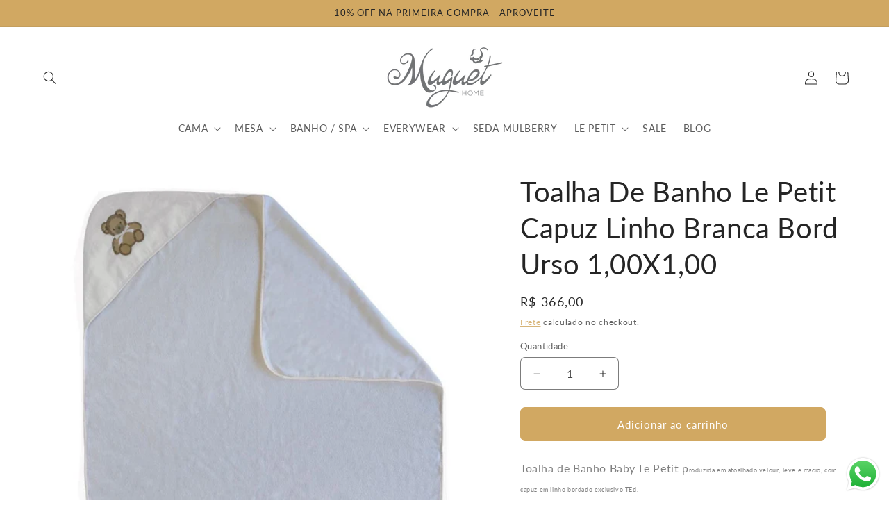

--- FILE ---
content_type: text/javascript
request_url: https://cdn.shopify.com/extensions/019a24c4-3768-7299-bdc2-4e48906d05a6/parcelpanel-shopify-app-19/assets/recom-sale-popup.js
body_size: 54282
content:
var Jc=Object.defineProperty,el=Object.defineProperties;var rl=Object.getOwnPropertyDescriptors;var Fo=Object.getOwnPropertySymbols;var tl=Object.prototype.hasOwnProperty,nl=Object.prototype.propertyIsEnumerable;var wo=($,M,ge)=>M in $?Jc($,M,{enumerable:!0,configurable:!0,writable:!0,value:ge}):$[M]=ge,Oe=($,M)=>{for(var ge in M||(M={}))tl.call(M,ge)&&wo($,ge,M[ge]);if(Fo)for(var ge of Fo(M))nl.call(M,ge)&&wo($,ge,M[ge]);return $},Ke=($,M)=>el($,rl(M));(function($,M,ge){"use strict";const zt=e=>e&&typeof e=="object"&&"default"in e?e:{default:e},Re=zt(M),So=zt(ge),al="";if(!M.useState)throw new Error("mobx-react-lite requires React with Hooks support");if(!$.makeObservable)throw new Error("mobx-react-lite@3 requires mobx at least version 6 to be available");function No(e){e()}function Ro(e){e||(e=No,process.env.NODE_ENV),$.configure({reactionScheduler:e})}function ko(e){return $.getDependencyTree(e)}var Po=1e4,Oo=1e4,jo=function(){function e(r){var t=this;Object.defineProperty(this,"finalize",{enumerable:!0,configurable:!0,writable:!0,value:r}),Object.defineProperty(this,"registrations",{enumerable:!0,configurable:!0,writable:!0,value:new Map}),Object.defineProperty(this,"sweepTimeout",{enumerable:!0,configurable:!0,writable:!0,value:void 0}),Object.defineProperty(this,"sweep",{enumerable:!0,configurable:!0,writable:!0,value:function(n){n===void 0&&(n=Po),clearTimeout(t.sweepTimeout),t.sweepTimeout=void 0;var o=Date.now();t.registrations.forEach(function(a,l){o-a.registeredAt>=n&&(t.finalize(a.value),t.registrations.delete(l))}),t.registrations.size>0&&t.scheduleSweep()}}),Object.defineProperty(this,"finalizeAllImmediately",{enumerable:!0,configurable:!0,writable:!0,value:function(){t.sweep(0)}})}return Object.defineProperty(e.prototype,"register",{enumerable:!1,configurable:!0,writable:!0,value:function(r,t,n){this.registrations.set(n,{value:t,registeredAt:Date.now()}),this.scheduleSweep()}}),Object.defineProperty(e.prototype,"unregister",{enumerable:!1,configurable:!0,writable:!0,value:function(r){this.registrations.delete(r)}}),Object.defineProperty(e.prototype,"scheduleSweep",{enumerable:!1,configurable:!0,writable:!0,value:function(){this.sweepTimeout===void 0&&(this.sweepTimeout=setTimeout(this.sweep,Oo))}}),e}(),Io=typeof FinalizationRegistry!="undefined"?FinalizationRegistry:jo,J0=new Io(function(e){var r;(r=e.reaction)===null||r===void 0||r.dispose(),e.reaction=null}),Ht=globalThis&&globalThis.__read||function(e,r){var t=typeof Symbol=="function"&&e[Symbol.iterator];if(!t)return e;var n=t.call(e),o,a=[],l;try{for(;(r===void 0||r-- >0)&&!(o=n.next()).done;)a.push(o.value)}catch(i){l={error:i}}finally{try{o&&!o.done&&(t=n.return)&&t.call(n)}finally{if(l)throw l.error}}return a};function Lt(e){return"observer".concat(e)}var To=function(){function e(){}return e}();function zo(){return new To}function Ho(e,r){r===void 0&&(r="observed");var t=Ht(Re.default.useState(zo),1),n=t[0],o=Ht(Re.default.useState(),2),a=o[1],l=function(){return a([])},i=Re.default.useRef(null);i.current||(i.current={reaction:null,mounted:!1,changedBeforeMount:!1});var c=i.current;c.reaction||(c.reaction=new $.Reaction(Lt(r),function(){c.mounted?l():c.changedBeforeMount=!0}),J0.register(n,c,c)),Re.default.useDebugValue(c.reaction,ko),Re.default.useEffect(function(){return J0.unregister(c),c.mounted=!0,c.reaction?c.changedBeforeMount&&(c.changedBeforeMount=!1,l()):(c.reaction=new $.Reaction(Lt(r),function(){l()}),l()),function(){c.reaction.dispose(),c.reaction=null,c.mounted=!1,c.changedBeforeMount=!1}},[]);var s,u;if(c.reaction.track(function(){try{s=e()}catch(f){u=f}}),u)throw u;return s}var qt=typeof Symbol=="function"&&Symbol.for;qt?Symbol.for("react.forward_ref"):typeof M.forwardRef=="function"&&M.forwardRef(function(e){return null}).$$typeof,qt?Symbol.for("react.memo"):typeof M.memo=="function"&&M.memo(function(e){return null}).$$typeof;function qe(e){var r=e.children,t=e.render,n=r||t;return typeof n!="function"?null:Ho(n)}process.env.NODE_ENV!=="production"&&(qe.propTypes={children:$t,render:$t}),qe.displayName="Observer";function $t(e,r,t,n,o){var a=r==="children"?"render":"children",l=typeof e[r]=="function",i=typeof e[a]=="function";return l&&i?new Error("MobX Observer: Do not use children and render in the same time in`"+t):l||i?null:new Error("Invalid prop `"+o+"` of type `"+typeof e[r]+"` supplied to `"+t+"`, expected `function`.")}globalThis&&globalThis.__read;var er;Ro(ge.unstable_batchedUpdates),er=J0.finalizeAllImmediately;var G=typeof globalThis!="undefined"?globalThis:typeof window!="undefined"?window:typeof global!="undefined"?global:typeof self!="undefined"?self:{};function Wt(e){return e&&e.__esModule&&Object.prototype.hasOwnProperty.call(e,"default")?e.default:e}function Lo(e){var r=e.default;if(typeof r=="function"){var t=function(){return r.apply(this,arguments)};t.prototype=r.prototype}else t={};return Object.defineProperty(t,"__esModule",{value:!0}),Object.keys(e).forEach(function(n){var o=Object.getOwnPropertyDescriptor(e,n);Object.defineProperty(t,n,o.get?o:{enumerable:!0,get:function(){return e[n]}})}),t}var S={exports:{}},C0={};/*
object-assign
(c) Sindre Sorhus
@license MIT
*/var rr,Vt;function Mt(){if(Vt)return rr;Vt=1;var e=Object.getOwnPropertySymbols,r=Object.prototype.hasOwnProperty,t=Object.prototype.propertyIsEnumerable;function n(a){if(a==null)throw new TypeError("Object.assign cannot be called with null or undefined");return Object(a)}function o(){try{if(!Object.assign)return!1;var a=new String("abc");if(a[5]="de",Object.getOwnPropertyNames(a)[0]==="5")return!1;for(var l={},i=0;i<10;i++)l["_"+String.fromCharCode(i)]=i;var c=Object.getOwnPropertyNames(l).map(function(u){return l[u]});if(c.join("")!=="0123456789")return!1;var s={};return"abcdefghijklmnopqrst".split("").forEach(function(u){s[u]=u}),Object.keys(Object.assign({},s)).join("")==="abcdefghijklmnopqrst"}catch(u){return!1}}return rr=o()?Object.assign:function(a,l){for(var i,c=n(a),s,u=1;u<arguments.length;u++){i=Object(arguments[u]);for(var f in i)r.call(i,f)&&(c[f]=i[f]);if(e){s=e(i);for(var d=0;d<s.length;d++)t.call(i,s[d])&&(c[s[d]]=i[s[d]])}}return c},rr}/** @license React v17.0.2
 * react-jsx-dev-runtime.production.min.js
 *
 * Copyright (c) Facebook, Inc. and its affiliates.
 *
 * This source code is licensed under the MIT license found in the
 * LICENSE file in the root directory of this source tree.
 */var Ut;function qo(){if(Ut)return C0;if(Ut=1,Mt(),C0.Fragment=60107,typeof Symbol=="function"&&Symbol.for){var e=Symbol.for;C0.Fragment=e("react.fragment")}return C0.jsxDEV=void 0,C0}var tr={};/** @license React v17.0.2
 * react-jsx-dev-runtime.development.js
 *
 * Copyright (c) Facebook, Inc. and its affiliates.
 *
 * This source code is licensed under the MIT license found in the
 * LICENSE file in the root directory of this source tree.
 */var Gt;function $o(){return Gt||(Gt=1,function(e){process.env.NODE_ENV!=="production"&&function(){var r=Re.default,t=Mt(),n=60103,o=60106;e.Fragment=60107;var a=60108,l=60114,i=60109,c=60110,s=60112,u=60113,f=60120,d=60115,h=60116,m=60121,C=60122,b=60117,_=60129,v=60131;if(typeof Symbol=="function"&&Symbol.for){var x=Symbol.for;n=x("react.element"),o=x("react.portal"),e.Fragment=x("react.fragment"),a=x("react.strict_mode"),l=x("react.profiler"),i=x("react.provider"),c=x("react.context"),s=x("react.forward_ref"),u=x("react.suspense"),f=x("react.suspense_list"),d=x("react.memo"),h=x("react.lazy"),m=x("react.block"),C=x("react.server.block"),b=x("react.fundamental"),x("react.scope"),x("react.opaque.id"),_=x("react.debug_trace_mode"),x("react.offscreen"),v=x("react.legacy_hidden")}var p=typeof Symbol=="function"&&Symbol.iterator,y="@@iterator";function D(g){if(g===null||typeof g!="object")return null;var I=p&&g[p]||g[y];return typeof I=="function"?I:null}var A=r.__SECRET_INTERNALS_DO_NOT_USE_OR_YOU_WILL_BE_FIRED;function B(g){{for(var I=arguments.length,z=new Array(I>1?I-1:0),q=1;q<I;q++)z[q-1]=arguments[q];k("error",g,z)}}function k(g,I,z){{var q=A.ReactDebugCurrentFrame,U=q.getStackAddendum();U!==""&&(I+="%s",z=z.concat([U]));var K=z.map(function(Y){return""+Y});K.unshift("Warning: "+I),Function.prototype.apply.call(console[g],console,K)}}var E=!1;function F(g){return!!(typeof g=="string"||typeof g=="function"||g===e.Fragment||g===l||g===_||g===a||g===u||g===f||g===v||E||typeof g=="object"&&g!==null&&(g.$$typeof===h||g.$$typeof===d||g.$$typeof===i||g.$$typeof===c||g.$$typeof===s||g.$$typeof===b||g.$$typeof===m||g[0]===C))}function w(g,I,z){var q=I.displayName||I.name||"";return g.displayName||(q!==""?z+"("+q+")":z)}function N(g){return g.displayName||"Context"}function T(g){if(g==null)return null;if(typeof g.tag=="number"&&B("Received an unexpected object in getComponentName(). This is likely a bug in React. Please file an issue."),typeof g=="function")return g.displayName||g.name||null;if(typeof g=="string")return g;switch(g){case e.Fragment:return"Fragment";case o:return"Portal";case l:return"Profiler";case a:return"StrictMode";case u:return"Suspense";case f:return"SuspenseList"}if(typeof g=="object")switch(g.$$typeof){case c:var I=g;return N(I)+".Consumer";case i:var z=g;return N(z._context)+".Provider";case s:return w(g,g.render,"ForwardRef");case d:return T(g.type);case m:return T(g._render);case h:{var q=g,U=q._payload,K=q._init;try{return T(K(U))}catch(Y){return null}}}return null}var H=0,W,ne,Q,re,J,R,O;function j(){}j.__reactDisabledLog=!0;function P(){{if(H===0){W=console.log,ne=console.info,Q=console.warn,re=console.error,J=console.group,R=console.groupCollapsed,O=console.groupEnd;var g={configurable:!0,enumerable:!0,value:j,writable:!0};Object.defineProperties(console,{info:g,log:g,warn:g,error:g,group:g,groupCollapsed:g,groupEnd:g})}H++}}function oe(){{if(H--,H===0){var g={configurable:!0,enumerable:!0,writable:!0};Object.defineProperties(console,{log:t({},g,{value:W}),info:t({},g,{value:ne}),warn:t({},g,{value:Q}),error:t({},g,{value:re}),group:t({},g,{value:J}),groupCollapsed:t({},g,{value:R}),groupEnd:t({},g,{value:O})})}H<0&&B("disabledDepth fell below zero. This is a bug in React. Please file an issue.")}}var ee=A.ReactCurrentDispatcher,le;function V(g,I,z){{if(le===void 0)try{throw Error()}catch(U){var q=U.stack.trim().match(/\n( *(at )?)/);le=q&&q[1]||""}return`
`+le+g}}var Ie=!1,we;{var y0=typeof WeakMap=="function"?WeakMap:Map;we=new y0}function Me(g,I){if(!g||Ie)return"";{var z=we.get(g);if(z!==void 0)return z}var q;Ie=!0;var U=Error.prepareStackTrace;Error.prepareStackTrace=void 0;var K;K=ee.current,ee.current=null,P();try{if(I){var Y=function(){throw Error()};if(Object.defineProperty(Y.prototype,"props",{set:function(){throw Error()}}),typeof Reflect=="object"&&Reflect.construct){try{Reflect.construct(Y,[])}catch(Le){q=Le}Reflect.construct(g,[],Y)}else{try{Y.call()}catch(Le){q=Le}g.call(Y.prototype)}}else{try{throw Error()}catch(Le){q=Le}g()}}catch(Le){if(Le&&q&&typeof Le.stack=="string"){for(var X=Le.stack.split(`
`),be=q.stack.split(`
`),ie=X.length-1,se=be.length-1;ie>=1&&se>=0&&X[ie]!==be[se];)se--;for(;ie>=1&&se>=0;ie--,se--)if(X[ie]!==be[se]){if(ie!==1||se!==1)do if(ie--,se--,se<0||X[ie]!==be[se]){var He=`
`+X[ie].replace(" at new "," at ");return typeof g=="function"&&we.set(g,He),He}while(ie>=1&&se>=0);break}}}finally{Ie=!1,ee.current=K,oe(),Error.prepareStackTrace=U}var g0=g?g.displayName||g.name:"",Ao=g0?V(g0):"";return typeof g=="function"&&we.set(g,Ao),Ao}function Be(g,I,z){return Me(g,!1)}function he(g){var I=g.prototype;return!!(I&&I.isReactComponent)}function Te(g,I,z){if(g==null)return"";if(typeof g=="function")return Me(g,he(g));if(typeof g=="string")return V(g);switch(g){case u:return V("Suspense");case f:return V("SuspenseList")}if(typeof g=="object")switch(g.$$typeof){case s:return Be(g.render);case d:return Te(g.type,I,z);case m:return Be(g._render);case h:{var q=g,U=q._payload,K=q._init;try{return Te(K(U),I,z)}catch(Y){}}}return""}var Ue={},a0=A.ReactDebugCurrentFrame;function Pe(g){if(g){var I=g._owner,z=Te(g.type,g._source,I?I.type:null);a0.setExtraStackFrame(z)}else a0.setExtraStackFrame(null)}function D0(g,I,z,q,U){{var K=Function.call.bind(Object.prototype.hasOwnProperty);for(var Y in g)if(K(g,Y)){var X=void 0;try{if(typeof g[Y]!="function"){var be=Error((q||"React class")+": "+z+" type `"+Y+"` is invalid; it must be a function, usually from the `prop-types` package, but received `"+typeof g[Y]+"`.This often happens because of typos such as `PropTypes.function` instead of `PropTypes.func`.");throw be.name="Invariant Violation",be}X=g[Y](I,Y,q,z,null,"SECRET_DO_NOT_PASS_THIS_OR_YOU_WILL_BE_FIRED")}catch(ie){X=ie}X&&!(X instanceof Error)&&(Pe(U),B("%s: type specification of %s `%s` is invalid; the type checker function must return `null` or an `Error` but returned a %s. You may have forgotten to pass an argument to the type checker creator (arrayOf, instanceOf, objectOf, oneOf, oneOfType, and shape all require an argument).",q||"React class",z,Y,typeof X),Pe(null)),X instanceof Error&&!(X.message in Ue)&&(Ue[X.message]=!0,Pe(U),B("Failed %s type: %s",z,X.message),Pe(null))}}}var Se=A.ReactCurrentOwner,me=Object.prototype.hasOwnProperty,ye={key:!0,ref:!0,__self:!0,__source:!0},Ne,o0,b0;b0={};function Ge(g){if(me.call(g,"ref")){var I=Object.getOwnPropertyDescriptor(g,"ref").get;if(I&&I.isReactWarning)return!1}return g.ref!==void 0}function i0(g){if(me.call(g,"key")){var I=Object.getOwnPropertyDescriptor(g,"key").get;if(I&&I.isReactWarning)return!1}return g.key!==void 0}function kt(g,I){if(typeof g.ref=="string"&&Se.current&&I&&Se.current.stateNode!==I){var z=T(Se.current.type);b0[z]||(B('Component "%s" contains the string ref "%s". Support for string refs will be removed in a future major release. This case cannot be automatically converted to an arrow function. We ask you to manually fix this case by using useRef() or createRef() instead. Learn more about using refs safely here: https://reactjs.org/link/strict-mode-string-ref',T(Se.current.type),g.ref),b0[z]=!0)}}function K0(g,I){{var z=function(){Ne||(Ne=!0,B("%s: `key` is not a prop. Trying to access it will result in `undefined` being returned. If you need to access the same value within the child component, you should pass it as a different prop. (https://reactjs.org/link/special-props)",I))};z.isReactWarning=!0,Object.defineProperty(g,"key",{get:z,configurable:!0})}}function Y0(g,I){{var z=function(){o0||(o0=!0,B("%s: `ref` is not a prop. Trying to access it will result in `undefined` being returned. If you need to access the same value within the child component, you should pass it as a different prop. (https://reactjs.org/link/special-props)",I))};z.isReactWarning=!0,Object.defineProperty(g,"ref",{get:z,configurable:!0})}}var Xe=function(g,I,z,q,U,K,Y){var X={$$typeof:n,type:g,key:I,ref:z,props:Y,_owner:K};return X._store={},Object.defineProperty(X._store,"validated",{configurable:!1,enumerable:!1,writable:!0,value:!1}),Object.defineProperty(X,"_self",{configurable:!1,enumerable:!1,writable:!1,value:q}),Object.defineProperty(X,"_source",{configurable:!1,enumerable:!1,writable:!1,value:U}),Object.freeze&&(Object.freeze(X.props),Object.freeze(X)),X};function s0(g,I,z,q,U){{var K,Y={},X=null,be=null;z!==void 0&&(X=""+z),i0(I)&&(X=""+I.key),Ge(I)&&(be=I.ref,kt(I,U));for(K in I)me.call(I,K)&&!ye.hasOwnProperty(K)&&(Y[K]=I[K]);if(g&&g.defaultProps){var ie=g.defaultProps;for(K in ie)Y[K]===void 0&&(Y[K]=ie[K])}if(X||be){var se=typeof g=="function"?g.displayName||g.name||"Unknown":g;X&&K0(Y,se),be&&Y0(Y,se)}return Xe(g,X,be,U,q,Se.current,Y)}}var A0=A.ReactCurrentOwner,F0=A.ReactDebugCurrentFrame;function ze(g){if(g){var I=g._owner,z=Te(g.type,g._source,I?I.type:null);F0.setExtraStackFrame(z)}else F0.setExtraStackFrame(null)}var w0;w0=!1;function S0(g){return typeof g=="object"&&g!==null&&g.$$typeof===n}function N0(){{if(A0.current){var g=T(A0.current.type);if(g)return`

Check the render method of \``+g+"`."}return""}}function Pt(g){{if(g!==void 0){var I=g.fileName.replace(/^.*[\\\/]/,""),z=g.lineNumber;return`

Check your code at `+I+":"+z+"."}return""}}var R0={};function Ot(g){{var I=N0();if(!I){var z=typeof g=="string"?g:g.displayName||g.name;z&&(I=`

Check the top-level render call using <`+z+">.")}return I}}function k0(g,I){{if(!g._store||g._store.validated||g.key!=null)return;g._store.validated=!0;var z=Ot(I);if(R0[z])return;R0[z]=!0;var q="";g&&g._owner&&g._owner!==A0.current&&(q=" It was passed a child from "+T(g._owner.type)+"."),ze(g),B('Each child in a list should have a unique "key" prop.%s%s See https://reactjs.org/link/warning-keys for more information.',z,q),ze(null)}}function Z0(g,I){{if(typeof g!="object")return;if(Array.isArray(g))for(var z=0;z<g.length;z++){var q=g[z];S0(q)&&k0(q,I)}else if(S0(g))g._store&&(g._store.validated=!0);else if(g){var U=D(g);if(typeof U=="function"&&U!==g.entries)for(var K=U.call(g),Y;!(Y=K.next()).done;)S0(Y.value)&&k0(Y.value,I)}}}function jt(g){{var I=g.type;if(I==null||typeof I=="string")return;var z;if(typeof I=="function")z=I.propTypes;else if(typeof I=="object"&&(I.$$typeof===s||I.$$typeof===d))z=I.propTypes;else return;if(z){var q=T(I);D0(z,g.props,"prop",q,g)}else if(I.PropTypes!==void 0&&!w0){w0=!0;var U=T(I);B("Component %s declared `PropTypes` instead of `propTypes`. Did you misspell the property assignment?",U||"Unknown")}typeof I.getDefaultProps=="function"&&!I.getDefaultProps.isReactClassApproved&&B("getDefaultProps is only used on classic React.createClass definitions. Use a static property named `defaultProps` instead.")}}function It(g){{for(var I=Object.keys(g.props),z=0;z<I.length;z++){var q=I[z];if(q!=="children"&&q!=="key"){ze(g),B("Invalid prop `%s` supplied to `React.Fragment`. React.Fragment can only have `key` and `children` props.",q),ze(null);break}}g.ref!==null&&(ze(g),B("Invalid attribute `ref` supplied to `React.Fragment`."),ze(null))}}function Q0(g,I,z,q,U,K){{var Y=F(g);if(!Y){var X="";(g===void 0||typeof g=="object"&&g!==null&&Object.keys(g).length===0)&&(X+=" You likely forgot to export your component from the file it's defined in, or you might have mixed up default and named imports.");var be=Pt(U);be?X+=be:X+=N0();var ie;g===null?ie="null":Array.isArray(g)?ie="array":g!==void 0&&g.$$typeof===n?(ie="<"+(T(g.type)||"Unknown")+" />",X=" Did you accidentally export a JSX literal instead of a component?"):ie=typeof g,B("React.jsx: type is invalid -- expected a string (for built-in components) or a class/function (for composite components) but got: %s.%s",ie,X)}var se=s0(g,I,z,U,K);if(se==null)return se;if(Y){var He=I.children;if(He!==void 0)if(q)if(Array.isArray(He)){for(var g0=0;g0<He.length;g0++)Z0(He[g0],g);Object.freeze&&Object.freeze(He)}else B("React.jsx: Static children should always be an array. You are likely explicitly calling React.jsxs or React.jsxDEV. Use the Babel transform instead.");else Z0(He,g)}return g===e.Fragment?It(se):jt(se),se}}var Tt=Q0;e.jsxDEV=Tt}()}(tr)),tr}(function(e){process.env.NODE_ENV==="production"?e.exports=qo():e.exports=$o()})(S);var Wo="E:\\cxj\\recomsale\\admin-merchant\\node_modules\\mobx-react\\dist\\mobxreact.esm.js";function Vo(e,r){if(Xt(e,r))return!0;if(typeof e!="object"||e===null||typeof r!="object"||r===null)return!1;var t=Object.keys(e),n=Object.keys(r);if(t.length!==n.length)return!1;for(var o=0;o<t.length;o++)if(!Object.hasOwnProperty.call(r,t[o])||!Xt(e[t[o]],r[t[o]]))return!1;return!0}function Xt(e,r){return e===r?e!==0||1/e===1/r:e!==e&&r!==r}function P0(){return P0=Object.assign||function(e){for(var r=1;r<arguments.length;r++){var t=arguments[r];for(var n in t)Object.prototype.hasOwnProperty.call(t,n)&&(e[n]=t[n])}return e},P0.apply(this,arguments)}function Mo(e,r){if(e==null)return{};var t={},n=Object.keys(e),o,a;for(a=0;a<n.length;a++)o=n[a],!(r.indexOf(o)>=0)&&(t[o]=e[o]);return t}var Uo=["children"],Kt=Re.default.createContext({});function Yt(e){var r=e.children,t=Mo(e,Uo),n=Re.default.useContext(Kt),o=Re.default.useRef(P0({},n,t)),a=o.current;if(process.env.NODE_ENV!=="production"){var l=P0({},a,t);if(!Vo(a,l))throw new Error("MobX Provider: The set of provided stores has changed. See: https://github.com/mobxjs/mobx-react#the-set-of-provided-stores-has-changed-error.")}return S.exports.jsxDEV(Kt.Provider,{value:a,children:r},void 0,!1,{fileName:Wo,lineNumber:503,columnNumber:10},this)}if(Yt.displayName="MobXProvider",!M.Component)throw new Error("mobx-react requires React to be available");if(!$.observable)throw new Error("mobx-react requires mobx to be available");const ol="";var Zt={exports:{}},nr={exports:{}},Qt=function(r,t){return function(){for(var o=new Array(arguments.length),a=0;a<o.length;a++)o[a]=arguments[a];return r.apply(t,o)}},Go=Qt,$e=Object.prototype.toString;function ar(e){return Array.isArray(e)}function or(e){return typeof e=="undefined"}function Xo(e){return e!==null&&!or(e)&&e.constructor!==null&&!or(e.constructor)&&typeof e.constructor.isBuffer=="function"&&e.constructor.isBuffer(e)}function Jt(e){return $e.call(e)==="[object ArrayBuffer]"}function Ko(e){return $e.call(e)==="[object FormData]"}function Yo(e){var r;return typeof ArrayBuffer!="undefined"&&ArrayBuffer.isView?r=ArrayBuffer.isView(e):r=e&&e.buffer&&Jt(e.buffer),r}function Zo(e){return typeof e=="string"}function Qo(e){return typeof e=="number"}function en(e){return e!==null&&typeof e=="object"}function O0(e){if($e.call(e)!=="[object Object]")return!1;var r=Object.getPrototypeOf(e);return r===null||r===Object.prototype}function Jo(e){return $e.call(e)==="[object Date]"}function ei(e){return $e.call(e)==="[object File]"}function ri(e){return $e.call(e)==="[object Blob]"}function rn(e){return $e.call(e)==="[object Function]"}function ti(e){return en(e)&&rn(e.pipe)}function ni(e){return $e.call(e)==="[object URLSearchParams]"}function ai(e){return e.trim?e.trim():e.replace(/^\s+|\s+$/g,"")}function oi(){return typeof navigator!="undefined"&&(navigator.product==="ReactNative"||navigator.product==="NativeScript"||navigator.product==="NS")?!1:typeof window!="undefined"&&typeof document!="undefined"}function ir(e,r){if(!(e===null||typeof e=="undefined"))if(typeof e!="object"&&(e=[e]),ar(e))for(var t=0,n=e.length;t<n;t++)r.call(null,e[t],t,e);else for(var o in e)Object.prototype.hasOwnProperty.call(e,o)&&r.call(null,e[o],o,e)}function sr(){var e={};function r(o,a){O0(e[a])&&O0(o)?e[a]=sr(e[a],o):O0(o)?e[a]=sr({},o):ar(o)?e[a]=o.slice():e[a]=o}for(var t=0,n=arguments.length;t<n;t++)ir(arguments[t],r);return e}function ii(e,r,t){return ir(r,function(o,a){t&&typeof o=="function"?e[a]=Go(o,t):e[a]=o}),e}function si(e){return e.charCodeAt(0)===65279&&(e=e.slice(1)),e}var Ce={isArray:ar,isArrayBuffer:Jt,isBuffer:Xo,isFormData:Ko,isArrayBufferView:Yo,isString:Zo,isNumber:Qo,isObject:en,isPlainObject:O0,isUndefined:or,isDate:Jo,isFile:ei,isBlob:ri,isFunction:rn,isStream:ti,isURLSearchParams:ni,isStandardBrowserEnv:oi,forEach:ir,merge:sr,extend:ii,trim:ai,stripBOM:si},u0=Ce;function tn(e){return encodeURIComponent(e).replace(/%3A/gi,":").replace(/%24/g,"$").replace(/%2C/gi,",").replace(/%20/g,"+").replace(/%5B/gi,"[").replace(/%5D/gi,"]")}var nn=function(r,t,n){if(!t)return r;var o;if(n)o=n(t);else if(u0.isURLSearchParams(t))o=t.toString();else{var a=[];u0.forEach(t,function(c,s){c===null||typeof c=="undefined"||(u0.isArray(c)?s=s+"[]":c=[c],u0.forEach(c,function(f){u0.isDate(f)?f=f.toISOString():u0.isObject(f)&&(f=JSON.stringify(f)),a.push(tn(s)+"="+tn(f))}))}),o=a.join("&")}if(o){var l=r.indexOf("#");l!==-1&&(r=r.slice(0,l)),r+=(r.indexOf("?")===-1?"?":"&")+o}return r},ui=Ce;function j0(){this.handlers=[]}j0.prototype.use=function(r,t,n){return this.handlers.push({fulfilled:r,rejected:t,synchronous:n?n.synchronous:!1,runWhen:n?n.runWhen:null}),this.handlers.length-1},j0.prototype.eject=function(r){this.handlers[r]&&(this.handlers[r]=null)},j0.prototype.forEach=function(r){ui.forEach(this.handlers,function(n){n!==null&&r(n)})};var ci=j0,li=Ce,xi=function(r,t){li.forEach(r,function(o,a){a!==t&&a.toUpperCase()===t.toUpperCase()&&(r[t]=o,delete r[a])})},an=function(r,t,n,o,a){return r.config=t,n&&(r.code=n),r.request=o,r.response=a,r.isAxiosError=!0,r.toJSON=function(){return{message:this.message,name:this.name,description:this.description,number:this.number,fileName:this.fileName,lineNumber:this.lineNumber,columnNumber:this.columnNumber,stack:this.stack,config:this.config,code:this.code,status:this.response&&this.response.status?this.response.status:null}},r},on={silentJSONParsing:!0,forcedJSONParsing:!0,clarifyTimeoutError:!1},ur,sn;function un(){if(sn)return ur;sn=1;var e=an;return ur=function(t,n,o,a,l){var i=new Error(t);return e(i,n,o,a,l)},ur}var cr,cn;function fi(){if(cn)return cr;cn=1;var e=un();return cr=function(t,n,o){var a=o.config.validateStatus;!o.status||!a||a(o.status)?t(o):n(e("Request failed with status code "+o.status,o.config,null,o.request,o))},cr}var lr,ln;function di(){if(ln)return lr;ln=1;var e=Ce;return lr=e.isStandardBrowserEnv()?function(){return{write:function(n,o,a,l,i,c){var s=[];s.push(n+"="+encodeURIComponent(o)),e.isNumber(a)&&s.push("expires="+new Date(a).toGMTString()),e.isString(l)&&s.push("path="+l),e.isString(i)&&s.push("domain="+i),c===!0&&s.push("secure"),document.cookie=s.join("; ")},read:function(n){var o=document.cookie.match(new RegExp("(^|;\\s*)("+n+")=([^;]*)"));return o?decodeURIComponent(o[3]):null},remove:function(n){this.write(n,"",Date.now()-864e5)}}}():function(){return{write:function(){},read:function(){return null},remove:function(){}}}(),lr}var xr,xn;function vi(){return xn||(xn=1,xr=function(r){return/^([a-z][a-z\d+\-.]*:)?\/\//i.test(r)}),xr}var fr,fn;function pi(){return fn||(fn=1,fr=function(r,t){return t?r.replace(/\/+$/,"")+"/"+t.replace(/^\/+/,""):r}),fr}var dr,dn;function hi(){if(dn)return dr;dn=1;var e=vi(),r=pi();return dr=function(n,o){return n&&!e(o)?r(n,o):o},dr}var vr,vn;function mi(){if(vn)return vr;vn=1;var e=Ce,r=["age","authorization","content-length","content-type","etag","expires","from","host","if-modified-since","if-unmodified-since","last-modified","location","max-forwards","proxy-authorization","referer","retry-after","user-agent"];return vr=function(n){var o={},a,l,i;return n&&e.forEach(n.split(`
`),function(s){if(i=s.indexOf(":"),a=e.trim(s.substr(0,i)).toLowerCase(),l=e.trim(s.substr(i+1)),a){if(o[a]&&r.indexOf(a)>=0)return;a==="set-cookie"?o[a]=(o[a]?o[a]:[]).concat([l]):o[a]=o[a]?o[a]+", "+l:l}}),o},vr}var pr,pn;function bi(){if(pn)return pr;pn=1;var e=Ce;return pr=e.isStandardBrowserEnv()?function(){var t=/(msie|trident)/i.test(navigator.userAgent),n=document.createElement("a"),o;function a(l){var i=l;return t&&(n.setAttribute("href",i),i=n.href),n.setAttribute("href",i),{href:n.href,protocol:n.protocol?n.protocol.replace(/:$/,""):"",host:n.host,search:n.search?n.search.replace(/^\?/,""):"",hash:n.hash?n.hash.replace(/^#/,""):"",hostname:n.hostname,port:n.port,pathname:n.pathname.charAt(0)==="/"?n.pathname:"/"+n.pathname}}return o=a(window.location.href),function(i){var c=e.isString(i)?a(i):i;return c.protocol===o.protocol&&c.host===o.host}}():function(){return function(){return!0}}(),pr}var hr,hn;function I0(){if(hn)return hr;hn=1;function e(r){this.message=r}return e.prototype.toString=function(){return"Cancel"+(this.message?": "+this.message:"")},e.prototype.__CANCEL__=!0,hr=e,hr}var mr,mn;function bn(){if(mn)return mr;mn=1;var e=Ce,r=fi(),t=di(),n=nn,o=hi(),a=mi(),l=bi(),i=un(),c=on,s=I0();return mr=function(f){return new Promise(function(h,m){var C=f.data,b=f.headers,_=f.responseType,v;function x(){f.cancelToken&&f.cancelToken.unsubscribe(v),f.signal&&f.signal.removeEventListener("abort",v)}e.isFormData(C)&&delete b["Content-Type"];var p=new XMLHttpRequest;if(f.auth){var y=f.auth.username||"",D=f.auth.password?unescape(encodeURIComponent(f.auth.password)):"";b.Authorization="Basic "+btoa(y+":"+D)}var A=o(f.baseURL,f.url);p.open(f.method.toUpperCase(),n(A,f.params,f.paramsSerializer),!0),p.timeout=f.timeout;function B(){if(!!p){var E="getAllResponseHeaders"in p?a(p.getAllResponseHeaders()):null,F=!_||_==="text"||_==="json"?p.responseText:p.response,w={data:F,status:p.status,statusText:p.statusText,headers:E,config:f,request:p};r(function(T){h(T),x()},function(T){m(T),x()},w),p=null}}if("onloadend"in p?p.onloadend=B:p.onreadystatechange=function(){!p||p.readyState!==4||p.status===0&&!(p.responseURL&&p.responseURL.indexOf("file:")===0)||setTimeout(B)},p.onabort=function(){!p||(m(i("Request aborted",f,"ECONNABORTED",p)),p=null)},p.onerror=function(){m(i("Network Error",f,null,p)),p=null},p.ontimeout=function(){var F=f.timeout?"timeout of "+f.timeout+"ms exceeded":"timeout exceeded",w=f.transitional||c;f.timeoutErrorMessage&&(F=f.timeoutErrorMessage),m(i(F,f,w.clarifyTimeoutError?"ETIMEDOUT":"ECONNABORTED",p)),p=null},e.isStandardBrowserEnv()){var k=(f.withCredentials||l(A))&&f.xsrfCookieName?t.read(f.xsrfCookieName):void 0;k&&(b[f.xsrfHeaderName]=k)}"setRequestHeader"in p&&e.forEach(b,function(F,w){typeof C=="undefined"&&w.toLowerCase()==="content-type"?delete b[w]:p.setRequestHeader(w,F)}),e.isUndefined(f.withCredentials)||(p.withCredentials=!!f.withCredentials),_&&_!=="json"&&(p.responseType=f.responseType),typeof f.onDownloadProgress=="function"&&p.addEventListener("progress",f.onDownloadProgress),typeof f.onUploadProgress=="function"&&p.upload&&p.upload.addEventListener("progress",f.onUploadProgress),(f.cancelToken||f.signal)&&(v=function(E){!p||(m(!E||E&&E.type?new s("canceled"):E),p.abort(),p=null)},f.cancelToken&&f.cancelToken.subscribe(v),f.signal&&(f.signal.aborted?v():f.signal.addEventListener("abort",v))),C||(C=null),p.send(C)})},mr}var xe=Ce,gn=xi,gi=an,Ci=on,Ei={"Content-Type":"application/x-www-form-urlencoded"};function Cn(e,r){!xe.isUndefined(e)&&xe.isUndefined(e["Content-Type"])&&(e["Content-Type"]=r)}function _i(){var e;return(typeof XMLHttpRequest!="undefined"||typeof process!="undefined"&&Object.prototype.toString.call(process)==="[object process]")&&(e=bn()),e}function Bi(e,r,t){if(xe.isString(e))try{return(r||JSON.parse)(e),xe.trim(e)}catch(n){if(n.name!=="SyntaxError")throw n}return(t||JSON.stringify)(e)}var T0={transitional:Ci,adapter:_i(),transformRequest:[function(r,t){return gn(t,"Accept"),gn(t,"Content-Type"),xe.isFormData(r)||xe.isArrayBuffer(r)||xe.isBuffer(r)||xe.isStream(r)||xe.isFile(r)||xe.isBlob(r)?r:xe.isArrayBufferView(r)?r.buffer:xe.isURLSearchParams(r)?(Cn(t,"application/x-www-form-urlencoded;charset=utf-8"),r.toString()):xe.isObject(r)||t&&t["Content-Type"]==="application/json"?(Cn(t,"application/json"),Bi(r)):r}],transformResponse:[function(r){var t=this.transitional||T0.transitional,n=t&&t.silentJSONParsing,o=t&&t.forcedJSONParsing,a=!n&&this.responseType==="json";if(a||o&&xe.isString(r)&&r.length)try{return JSON.parse(r)}catch(l){if(a)throw l.name==="SyntaxError"?gi(l,this,"E_JSON_PARSE"):l}return r}],timeout:0,xsrfCookieName:"XSRF-TOKEN",xsrfHeaderName:"X-XSRF-TOKEN",maxContentLength:-1,maxBodyLength:-1,validateStatus:function(r){return r>=200&&r<300},headers:{common:{Accept:"application/json, text/plain, */*"}}};xe.forEach(["delete","get","head"],function(r){T0.headers[r]={}}),xe.forEach(["post","put","patch"],function(r){T0.headers[r]=xe.merge(Ei)});var br=T0,yi=Ce,Di=br,Ai=function(r,t,n){var o=this||Di;return yi.forEach(n,function(l){r=l.call(o,r,t)}),r},gr,En;function _n(){return En||(En=1,gr=function(r){return!!(r&&r.__CANCEL__)}),gr}var Bn=Ce,Cr=Ai,Fi=_n(),wi=br,Si=I0();function Er(e){if(e.cancelToken&&e.cancelToken.throwIfRequested(),e.signal&&e.signal.aborted)throw new Si("canceled")}var Ni=function(r){Er(r),r.headers=r.headers||{},r.data=Cr.call(r,r.data,r.headers,r.transformRequest),r.headers=Bn.merge(r.headers.common||{},r.headers[r.method]||{},r.headers),Bn.forEach(["delete","get","head","post","put","patch","common"],function(o){delete r.headers[o]});var t=r.adapter||wi.adapter;return t(r).then(function(o){return Er(r),o.data=Cr.call(r,o.data,o.headers,r.transformResponse),o},function(o){return Fi(o)||(Er(r),o&&o.response&&(o.response.data=Cr.call(r,o.response.data,o.response.headers,r.transformResponse))),Promise.reject(o)})},De=Ce,yn=function(r,t){t=t||{};var n={};function o(u,f){return De.isPlainObject(u)&&De.isPlainObject(f)?De.merge(u,f):De.isPlainObject(f)?De.merge({},f):De.isArray(f)?f.slice():f}function a(u){if(De.isUndefined(t[u])){if(!De.isUndefined(r[u]))return o(void 0,r[u])}else return o(r[u],t[u])}function l(u){if(!De.isUndefined(t[u]))return o(void 0,t[u])}function i(u){if(De.isUndefined(t[u])){if(!De.isUndefined(r[u]))return o(void 0,r[u])}else return o(void 0,t[u])}function c(u){if(u in t)return o(r[u],t[u]);if(u in r)return o(void 0,r[u])}var s={url:l,method:l,data:l,baseURL:i,transformRequest:i,transformResponse:i,paramsSerializer:i,timeout:i,timeoutMessage:i,withCredentials:i,adapter:i,responseType:i,xsrfCookieName:i,xsrfHeaderName:i,onUploadProgress:i,onDownloadProgress:i,decompress:i,maxContentLength:i,maxBodyLength:i,transport:i,httpAgent:i,httpsAgent:i,cancelToken:i,socketPath:i,responseEncoding:i,validateStatus:c};return De.forEach(Object.keys(r).concat(Object.keys(t)),function(f){var d=s[f]||a,h=d(f);De.isUndefined(h)&&d!==c||(n[f]=h)}),n},_r,Dn;function An(){return Dn||(Dn=1,_r={version:"0.26.1"}),_r}var Ri=An().version,Br={};["object","boolean","number","function","string","symbol"].forEach(function(e,r){Br[e]=function(n){return typeof n===e||"a"+(r<1?"n ":" ")+e}});var Fn={};Br.transitional=function(r,t,n){function o(a,l){return"[Axios v"+Ri+"] Transitional option '"+a+"'"+l+(n?". "+n:"")}return function(a,l,i){if(r===!1)throw new Error(o(l," has been removed"+(t?" in "+t:"")));return t&&!Fn[l]&&(Fn[l]=!0),r?r(a,l,i):!0}};function ki(e,r,t){if(typeof e!="object")throw new TypeError("options must be an object");for(var n=Object.keys(e),o=n.length;o-- >0;){var a=n[o],l=r[a];if(l){var i=e[a],c=i===void 0||l(i,a,e);if(c!==!0)throw new TypeError("option "+a+" must be "+c);continue}if(t!==!0)throw Error("Unknown option "+a)}}var Pi={assertOptions:ki,validators:Br},wn=Ce,Oi=nn,Sn=ci,Nn=Ni,z0=yn,Rn=Pi,c0=Rn.validators;function E0(e){this.defaults=e,this.interceptors={request:new Sn,response:new Sn}}E0.prototype.request=function(r,t){typeof r=="string"?(t=t||{},t.url=r):t=r||{},t=z0(this.defaults,t),t.method?t.method=t.method.toLowerCase():this.defaults.method?t.method=this.defaults.method.toLowerCase():t.method="get";var n=t.transitional;n!==void 0&&Rn.assertOptions(n,{silentJSONParsing:c0.transitional(c0.boolean),forcedJSONParsing:c0.transitional(c0.boolean),clarifyTimeoutError:c0.transitional(c0.boolean)},!1);var o=[],a=!0;this.interceptors.request.forEach(function(h){typeof h.runWhen=="function"&&h.runWhen(t)===!1||(a=a&&h.synchronous,o.unshift(h.fulfilled,h.rejected))});var l=[];this.interceptors.response.forEach(function(h){l.push(h.fulfilled,h.rejected)});var i;if(!a){var c=[Nn,void 0];for(Array.prototype.unshift.apply(c,o),c=c.concat(l),i=Promise.resolve(t);c.length;)i=i.then(c.shift(),c.shift());return i}for(var s=t;o.length;){var u=o.shift(),f=o.shift();try{s=u(s)}catch(d){f(d);break}}try{i=Nn(s)}catch(d){return Promise.reject(d)}for(;l.length;)i=i.then(l.shift(),l.shift());return i},E0.prototype.getUri=function(r){return r=z0(this.defaults,r),Oi(r.url,r.params,r.paramsSerializer).replace(/^\?/,"")},wn.forEach(["delete","get","head","options"],function(r){E0.prototype[r]=function(t,n){return this.request(z0(n||{},{method:r,url:t,data:(n||{}).data}))}}),wn.forEach(["post","put","patch"],function(r){E0.prototype[r]=function(t,n,o){return this.request(z0(o||{},{method:r,url:t,data:n}))}});var ji=E0,yr,kn;function Ii(){if(kn)return yr;kn=1;var e=I0();function r(t){if(typeof t!="function")throw new TypeError("executor must be a function.");var n;this.promise=new Promise(function(l){n=l});var o=this;this.promise.then(function(a){if(!!o._listeners){var l,i=o._listeners.length;for(l=0;l<i;l++)o._listeners[l](a);o._listeners=null}}),this.promise.then=function(a){var l,i=new Promise(function(c){o.subscribe(c),l=c}).then(a);return i.cancel=function(){o.unsubscribe(l)},i},t(function(l){o.reason||(o.reason=new e(l),n(o.reason))})}return r.prototype.throwIfRequested=function(){if(this.reason)throw this.reason},r.prototype.subscribe=function(n){if(this.reason){n(this.reason);return}this._listeners?this._listeners.push(n):this._listeners=[n]},r.prototype.unsubscribe=function(n){if(!!this._listeners){var o=this._listeners.indexOf(n);o!==-1&&this._listeners.splice(o,1)}},r.source=function(){var n,o=new r(function(l){n=l});return{token:o,cancel:n}},yr=r,yr}var Dr,Pn;function Ti(){return Pn||(Pn=1,Dr=function(r){return function(n){return r.apply(null,n)}}),Dr}var Ar,On;function zi(){if(On)return Ar;On=1;var e=Ce;return Ar=function(t){return e.isObject(t)&&t.isAxiosError===!0},Ar}var jn=Ce,Hi=Qt,H0=ji,Li=yn,qi=br;function In(e){var r=new H0(e),t=Hi(H0.prototype.request,r);return jn.extend(t,H0.prototype,r),jn.extend(t,r),t.create=function(o){return In(Li(e,o))},t}var ke=In(qi);ke.Axios=H0,ke.Cancel=I0(),ke.CancelToken=Ii(),ke.isCancel=_n(),ke.VERSION=An().version,ke.all=function(r){return Promise.all(r)},ke.spread=Ti(),ke.isAxiosError=zi(),nr.exports=ke,nr.exports.default=ke,function(e){e.exports=nr.exports}(Zt);const $i=Wt(Zt.exports);var Wi=typeof global=="object"&&global&&global.Object===Object&&global;const Vi=Wi;var Mi=typeof self=="object"&&self&&self.Object===Object&&self,Ui=Vi||Mi||Function("return this")();const Fr=Ui;var Gi=Fr.Symbol;const l0=Gi;var Tn=Object.prototype,Xi=Tn.hasOwnProperty,Ki=Tn.toString,_0=l0?l0.toStringTag:void 0;function Yi(e){var r=Xi.call(e,_0),t=e[_0];try{e[_0]=void 0;var n=!0}catch(a){}var o=Ki.call(e);return n&&(r?e[_0]=t:delete e[_0]),o}var Zi=Object.prototype,Qi=Zi.toString;function Ji(e){return Qi.call(e)}var es="[object Null]",rs="[object Undefined]",zn=l0?l0.toStringTag:void 0;function Hn(e){return e==null?e===void 0?rs:es:zn&&zn in Object(e)?Yi(e):Ji(e)}function ts(e){return e!=null&&typeof e=="object"}var ns="[object Symbol]";function wr(e){return typeof e=="symbol"||ts(e)&&Hn(e)==ns}function as(e,r){for(var t=-1,n=e==null?0:e.length,o=Array(n);++t<n;)o[t]=r(e[t],t,e);return o}var os=Array.isArray;const Sr=os;var is=1/0,Ln=l0?l0.prototype:void 0,qn=Ln?Ln.toString:void 0;function Nr(e){if(typeof e=="string")return e;if(Sr(e))return as(e,Nr)+"";if(wr(e))return qn?qn.call(e):"";var r=e+"";return r=="0"&&1/e==-is?"-0":r}var ss=/\s/;function us(e){for(var r=e.length;r--&&ss.test(e.charAt(r)););return r}function L0(e){var r=typeof e;return e!=null&&(r=="object"||r=="function")}var cs="[object AsyncFunction]",ls="[object Function]",xs="[object GeneratorFunction]",fs="[object Proxy]";function ds(e){if(!L0(e))return!1;var r=Hn(e);return r==ls||r==xs||r==cs||r==fs}var vs=Fr["__core-js_shared__"];const Rr=vs;var $n=function(){var e=/[^.]+$/.exec(Rr&&Rr.keys&&Rr.keys.IE_PROTO||"");return e?"Symbol(src)_1."+e:""}();function ps(e){return!!$n&&$n in e}var hs=Function.prototype,ms=hs.toString;function bs(e){if(e!=null){try{return ms.call(e)}catch(r){}try{return e+""}catch(r){}}return""}var gs=/[\\^$.*+?()[\]{}|]/g,Cs=/^\[object .+?Constructor\]$/,Es=Function.prototype,_s=Object.prototype,Bs=Es.toString,ys=_s.hasOwnProperty,Ds=RegExp("^"+Bs.call(ys).replace(gs,"\\$&").replace(/hasOwnProperty|(function).*?(?=\\\()| for .+?(?=\\\])/g,"$1.*?")+"$");function As(e){if(!L0(e)||ps(e))return!1;var r=ds(e)?Ds:Cs;return r.test(bs(e))}function Fs(e,r){return e==null?void 0:e[r]}function kr(e,r){var t=Fs(e,r);return As(t)?t:void 0}var ws=function(){try{var e=kr(Object,"defineProperty");return e({},"",{}),e}catch(r){}}();const Wn=ws;function Ss(e,r,t,n){for(var o=e.length,a=t+(n?1:-1);n?a--:++a<o;)if(r(e[a],a,e))return a;return-1}function Ns(e){return e!==e}function Rs(e,r,t){for(var n=t-1,o=e.length;++n<o;)if(e[n]===r)return n;return-1}function ks(e,r,t){return r===r?Rs(e,r,t):Ss(e,Ns,t)}var Ps=9007199254740991,Os=/^(?:0|[1-9]\d*)$/;function js(e,r){var t=typeof e;return r=r==null?Ps:r,!!r&&(t=="number"||t!="symbol"&&Os.test(e))&&e>-1&&e%1==0&&e<r}function Is(e,r,t){r=="__proto__"&&Wn?Wn(e,r,{configurable:!0,enumerable:!0,value:t,writable:!0}):e[r]=t}function Vn(e,r){return e===r||e!==e&&r!==r}var Ts=Object.prototype,zs=Ts.hasOwnProperty;function Hs(e,r,t){var n=e[r];(!(zs.call(e,r)&&Vn(n,t))||t===void 0&&!(r in e))&&Is(e,r,t)}var Ls=/\.|\[(?:[^[\]]*|(["'])(?:(?!\1)[^\\]|\\.)*?\1)\]/,qs=/^\w*$/;function $s(e,r){if(Sr(e))return!1;var t=typeof e;return t=="number"||t=="symbol"||t=="boolean"||e==null||wr(e)?!0:qs.test(e)||!Ls.test(e)||r!=null&&e in Object(r)}var Ws=kr(Object,"create");const B0=Ws;function Vs(){this.__data__=B0?B0(null):{},this.size=0}function Ms(e){var r=this.has(e)&&delete this.__data__[e];return this.size-=r?1:0,r}var Us="__lodash_hash_undefined__",Gs=Object.prototype,Xs=Gs.hasOwnProperty;function Ks(e){var r=this.__data__;if(B0){var t=r[e];return t===Us?void 0:t}return Xs.call(r,e)?r[e]:void 0}var Ys=Object.prototype,Zs=Ys.hasOwnProperty;function Qs(e){var r=this.__data__;return B0?r[e]!==void 0:Zs.call(r,e)}var Js="__lodash_hash_undefined__";function eu(e,r){var t=this.__data__;return this.size+=this.has(e)?0:1,t[e]=B0&&r===void 0?Js:r,this}function Ye(e){var r=-1,t=e==null?0:e.length;for(this.clear();++r<t;){var n=e[r];this.set(n[0],n[1])}}Ye.prototype.clear=Vs,Ye.prototype.delete=Ms,Ye.prototype.get=Ks,Ye.prototype.has=Qs,Ye.prototype.set=eu;function ru(){this.__data__=[],this.size=0}function q0(e,r){for(var t=e.length;t--;)if(Vn(e[t][0],r))return t;return-1}var tu=Array.prototype,nu=tu.splice;function au(e){var r=this.__data__,t=q0(r,e);if(t<0)return!1;var n=r.length-1;return t==n?r.pop():nu.call(r,t,1),--this.size,!0}function ou(e){var r=this.__data__,t=q0(r,e);return t<0?void 0:r[t][1]}function iu(e){return q0(this.__data__,e)>-1}function su(e,r){var t=this.__data__,n=q0(t,e);return n<0?(++this.size,t.push([e,r])):t[n][1]=r,this}function x0(e){var r=-1,t=e==null?0:e.length;for(this.clear();++r<t;){var n=e[r];this.set(n[0],n[1])}}x0.prototype.clear=ru,x0.prototype.delete=au,x0.prototype.get=ou,x0.prototype.has=iu,x0.prototype.set=su;var uu=kr(Fr,"Map");const cu=uu;function lu(){this.size=0,this.__data__={hash:new Ye,map:new(cu||x0),string:new Ye}}function xu(e){var r=typeof e;return r=="string"||r=="number"||r=="symbol"||r=="boolean"?e!=="__proto__":e===null}function $0(e,r){var t=e.__data__;return xu(r)?t[typeof r=="string"?"string":"hash"]:t.map}function fu(e){var r=$0(this,e).delete(e);return this.size-=r?1:0,r}function du(e){return $0(this,e).get(e)}function vu(e){return $0(this,e).has(e)}function pu(e,r){var t=$0(this,e),n=t.size;return t.set(e,r),this.size+=t.size==n?0:1,this}function Ze(e){var r=-1,t=e==null?0:e.length;for(this.clear();++r<t;){var n=e[r];this.set(n[0],n[1])}}Ze.prototype.clear=lu,Ze.prototype.delete=fu,Ze.prototype.get=du,Ze.prototype.has=vu,Ze.prototype.set=pu;var hu="Expected a function";function Pr(e,r){if(typeof e!="function"||r!=null&&typeof r!="function")throw new TypeError(hu);var t=function(){var n=arguments,o=r?r.apply(this,n):n[0],a=t.cache;if(a.has(o))return a.get(o);var l=e.apply(this,n);return t.cache=a.set(o,l)||a,l};return t.cache=new(Pr.Cache||Ze),t}Pr.Cache=Ze;var mu=500;function bu(e){var r=Pr(e,function(n){return t.size===mu&&t.clear(),n}),t=r.cache;return r}var gu=/[^.[\]]+|\[(?:(-?\d+(?:\.\d+)?)|(["'])((?:(?!\2)[^\\]|\\.)*?)\2)\]|(?=(?:\.|\[\])(?:\.|\[\]|$))/g,Cu=/\\(\\)?/g,Eu=bu(function(e){var r=[];return e.charCodeAt(0)===46&&r.push(""),e.replace(gu,function(t,n,o,a){r.push(o?a.replace(Cu,"$1"):n||t)}),r});const _u=Eu;function Mn(e){return e==null?"":Nr(e)}function Un(e,r){return Sr(e)?e:$s(e,r)?[e]:_u(Mn(e))}var Bu=1/0;function Gn(e){if(typeof e=="string"||wr(e))return e;var r=e+"";return r=="0"&&1/e==-Bu?"-0":r}function yu(e,r){r=Un(r,e);for(var t=0,n=r.length;e!=null&&t<n;)e=e[Gn(r[t++])];return t&&t==n?e:void 0}function Du(e,r,t){var n=e==null?void 0:yu(e,r);return n===void 0?t:n}function Au(e,r,t){var n=-1,o=e.length;r<0&&(r=-r>o?0:o+r),t=t>o?o:t,t<0&&(t+=o),o=r>t?0:t-r>>>0,r>>>=0;for(var a=Array(o);++n<o;)a[n]=e[n+r];return a}function Fu(e,r,t){var n=e.length;return t=t===void 0?n:t,!r&&t>=n?e:Au(e,r,t)}var wu="\\ud800-\\udfff",Su="\\u0300-\\u036f",Nu="\\ufe20-\\ufe2f",Ru="\\u20d0-\\u20ff",ku=Su+Nu+Ru,Pu="\\ufe0e\\ufe0f",Ou="\\u200d",ju=RegExp("["+Ou+wu+ku+Pu+"]");function Iu(e){return ju.test(e)}function Tu(e){return e.split("")}var Xn="\\ud800-\\udfff",zu="\\u0300-\\u036f",Hu="\\ufe20-\\ufe2f",Lu="\\u20d0-\\u20ff",qu=zu+Hu+Lu,$u="\\ufe0e\\ufe0f",Wu="["+Xn+"]",Or="["+qu+"]",jr="\\ud83c[\\udffb-\\udfff]",Vu="(?:"+Or+"|"+jr+")",Kn="[^"+Xn+"]",Yn="(?:\\ud83c[\\udde6-\\uddff]){2}",Zn="[\\ud800-\\udbff][\\udc00-\\udfff]",Mu="\\u200d",Qn=Vu+"?",Jn="["+$u+"]?",Uu="(?:"+Mu+"(?:"+[Kn,Yn,Zn].join("|")+")"+Jn+Qn+")*",Gu=Jn+Qn+Uu,Xu="(?:"+[Kn+Or+"?",Or,Yn,Zn,Wu].join("|")+")",Ku=RegExp(jr+"(?="+jr+")|"+Xu+Gu,"g");function Yu(e){return e.match(Ku)||[]}function ea(e){return Iu(e)?Yu(e):Tu(e)}function Zu(e,r,t,n){if(!L0(e))return e;r=Un(r,e);for(var o=-1,a=r.length,l=a-1,i=e;i!=null&&++o<a;){var c=Gn(r[o]),s=t;if(c==="__proto__"||c==="constructor"||c==="prototype")return e;if(o!=l){var u=i[c];s=n?n(u,c,i):void 0,s===void 0&&(s=L0(u)?u:js(r[o+1])?[]:{})}Hs(i,c,s),i=i[c]}return e}function f0(e,r,t){return e==null?e:Zu(e,r,t)}function Qu(e,r){for(var t=e.length;t--&&ks(r,e[t],0)>-1;);return t}function ra(e,r,t){if(e=Mn(e),e&&(t||r===void 0))return e.slice(0,us(e)+1);if(!e||!(r=Nr(r)))return e;var n=ea(e),o=Qu(n,ea(r))+1;return Fu(n,0,o).join("")}var ta={exports:{}};function Ju(e){throw new Error('Could not dynamically require "'+e+'". Please configure the dynamicRequireTargets or/and ignoreDynamicRequires option of @rollup/plugin-commonjs appropriately for this require call to work.')}var Ir={exports:{}};const ec=new Proxy({},{get(e,r){throw new Error(`Module "" has been externalized for browser compatibility. Cannot access ".${r}" in client code.`)}}),rc=Lo(Object.freeze(Object.defineProperty({__proto__:null,default:ec},Symbol.toStringTag,{value:"Module"})));var na;function Z(){return na||(na=1,function(e,r){(function(t,n){e.exports=n()})(G,function(){var t=t||function(n,o){var a;if(typeof window!="undefined"&&window.crypto&&(a=window.crypto),typeof self!="undefined"&&self.crypto&&(a=self.crypto),typeof globalThis!="undefined"&&globalThis.crypto&&(a=globalThis.crypto),!a&&typeof window!="undefined"&&window.msCrypto&&(a=window.msCrypto),!a&&typeof G!="undefined"&&G.crypto&&(a=G.crypto),!a&&typeof Ju=="function")try{a=rc}catch(v){}var l=function(){if(a){if(typeof a.getRandomValues=="function")try{return a.getRandomValues(new Uint32Array(1))[0]}catch(v){}if(typeof a.randomBytes=="function")try{return a.randomBytes(4).readInt32LE()}catch(v){}}throw new Error("Native crypto module could not be used to get secure random number.")},i=Object.create||function(){function v(){}return function(x){var p;return v.prototype=x,p=new v,v.prototype=null,p}}(),c={},s=c.lib={},u=s.Base=function(){return{extend:function(v){var x=i(this);return v&&x.mixIn(v),(!x.hasOwnProperty("init")||this.init===x.init)&&(x.init=function(){x.$super.init.apply(this,arguments)}),x.init.prototype=x,x.$super=this,x},create:function(){var v=this.extend();return v.init.apply(v,arguments),v},init:function(){},mixIn:function(v){for(var x in v)v.hasOwnProperty(x)&&(this[x]=v[x]);v.hasOwnProperty("toString")&&(this.toString=v.toString)},clone:function(){return this.init.prototype.extend(this)}}}(),f=s.WordArray=u.extend({init:function(v,x){v=this.words=v||[],x!=o?this.sigBytes=x:this.sigBytes=v.length*4},toString:function(v){return(v||h).stringify(this)},concat:function(v){var x=this.words,p=v.words,y=this.sigBytes,D=v.sigBytes;if(this.clamp(),y%4)for(var A=0;A<D;A++){var B=p[A>>>2]>>>24-A%4*8&255;x[y+A>>>2]|=B<<24-(y+A)%4*8}else for(var k=0;k<D;k+=4)x[y+k>>>2]=p[k>>>2];return this.sigBytes+=D,this},clamp:function(){var v=this.words,x=this.sigBytes;v[x>>>2]&=4294967295<<32-x%4*8,v.length=n.ceil(x/4)},clone:function(){var v=u.clone.call(this);return v.words=this.words.slice(0),v},random:function(v){for(var x=[],p=0;p<v;p+=4)x.push(l());return new f.init(x,v)}}),d=c.enc={},h=d.Hex={stringify:function(v){for(var x=v.words,p=v.sigBytes,y=[],D=0;D<p;D++){var A=x[D>>>2]>>>24-D%4*8&255;y.push((A>>>4).toString(16)),y.push((A&15).toString(16))}return y.join("")},parse:function(v){for(var x=v.length,p=[],y=0;y<x;y+=2)p[y>>>3]|=parseInt(v.substr(y,2),16)<<24-y%8*4;return new f.init(p,x/2)}},m=d.Latin1={stringify:function(v){for(var x=v.words,p=v.sigBytes,y=[],D=0;D<p;D++){var A=x[D>>>2]>>>24-D%4*8&255;y.push(String.fromCharCode(A))}return y.join("")},parse:function(v){for(var x=v.length,p=[],y=0;y<x;y++)p[y>>>2]|=(v.charCodeAt(y)&255)<<24-y%4*8;return new f.init(p,x)}},C=d.Utf8={stringify:function(v){try{return decodeURIComponent(escape(m.stringify(v)))}catch(x){throw new Error("Malformed UTF-8 data")}},parse:function(v){return m.parse(unescape(encodeURIComponent(v)))}},b=s.BufferedBlockAlgorithm=u.extend({reset:function(){this._data=new f.init,this._nDataBytes=0},_append:function(v){typeof v=="string"&&(v=C.parse(v)),this._data.concat(v),this._nDataBytes+=v.sigBytes},_process:function(v){var x,p=this._data,y=p.words,D=p.sigBytes,A=this.blockSize,B=A*4,k=D/B;v?k=n.ceil(k):k=n.max((k|0)-this._minBufferSize,0);var E=k*A,F=n.min(E*4,D);if(E){for(var w=0;w<E;w+=A)this._doProcessBlock(y,w);x=y.splice(0,E),p.sigBytes-=F}return new f.init(x,F)},clone:function(){var v=u.clone.call(this);return v._data=this._data.clone(),v},_minBufferSize:0});s.Hasher=b.extend({cfg:u.extend(),init:function(v){this.cfg=this.cfg.extend(v),this.reset()},reset:function(){b.reset.call(this),this._doReset()},update:function(v){return this._append(v),this._process(),this},finalize:function(v){v&&this._append(v);var x=this._doFinalize();return x},blockSize:16,_createHelper:function(v){return function(x,p){return new v.init(p).finalize(x)}},_createHmacHelper:function(v){return function(x,p){return new _.HMAC.init(v,p).finalize(x)}}});var _=c.algo={};return c}(Math);return t})}(Ir)),Ir.exports}var Tr={exports:{}},aa;function W0(){return aa||(aa=1,function(e,r){(function(t,n){e.exports=n(Z())})(G,function(t){return function(n){var o=t,a=o.lib,l=a.Base,i=a.WordArray,c=o.x64={};c.Word=l.extend({init:function(s,u){this.high=s,this.low=u}}),c.WordArray=l.extend({init:function(s,u){s=this.words=s||[],u!=n?this.sigBytes=u:this.sigBytes=s.length*8},toX32:function(){for(var s=this.words,u=s.length,f=[],d=0;d<u;d++){var h=s[d];f.push(h.high),f.push(h.low)}return i.create(f,this.sigBytes)},clone:function(){for(var s=l.clone.call(this),u=s.words=this.words.slice(0),f=u.length,d=0;d<f;d++)u[d]=u[d].clone();return s}})}(),t})}(Tr)),Tr.exports}var zr={exports:{}},oa;function tc(){return oa||(oa=1,function(e,r){(function(t,n){e.exports=n(Z())})(G,function(t){return function(){if(typeof ArrayBuffer=="function"){var n=t,o=n.lib,a=o.WordArray,l=a.init,i=a.init=function(c){if(c instanceof ArrayBuffer&&(c=new Uint8Array(c)),(c instanceof Int8Array||typeof Uint8ClampedArray!="undefined"&&c instanceof Uint8ClampedArray||c instanceof Int16Array||c instanceof Uint16Array||c instanceof Int32Array||c instanceof Uint32Array||c instanceof Float32Array||c instanceof Float64Array)&&(c=new Uint8Array(c.buffer,c.byteOffset,c.byteLength)),c instanceof Uint8Array){for(var s=c.byteLength,u=[],f=0;f<s;f++)u[f>>>2]|=c[f]<<24-f%4*8;l.call(this,u,s)}else l.apply(this,arguments)};i.prototype=a}}(),t.lib.WordArray})}(zr)),zr.exports}var Hr={exports:{}},ia;function nc(){return ia||(ia=1,function(e,r){(function(t,n){e.exports=n(Z())})(G,function(t){return function(){var n=t,o=n.lib,a=o.WordArray,l=n.enc;l.Utf16=l.Utf16BE={stringify:function(c){for(var s=c.words,u=c.sigBytes,f=[],d=0;d<u;d+=2){var h=s[d>>>2]>>>16-d%4*8&65535;f.push(String.fromCharCode(h))}return f.join("")},parse:function(c){for(var s=c.length,u=[],f=0;f<s;f++)u[f>>>1]|=c.charCodeAt(f)<<16-f%2*16;return a.create(u,s*2)}},l.Utf16LE={stringify:function(c){for(var s=c.words,u=c.sigBytes,f=[],d=0;d<u;d+=2){var h=i(s[d>>>2]>>>16-d%4*8&65535);f.push(String.fromCharCode(h))}return f.join("")},parse:function(c){for(var s=c.length,u=[],f=0;f<s;f++)u[f>>>1]|=i(c.charCodeAt(f)<<16-f%2*16);return a.create(u,s*2)}};function i(c){return c<<8&4278255360|c>>>8&16711935}}(),t.enc.Utf16})}(Hr)),Hr.exports}var Lr={exports:{}},sa;function Qe(){return sa||(sa=1,function(e,r){(function(t,n){e.exports=n(Z())})(G,function(t){return function(){var n=t,o=n.lib,a=o.WordArray,l=n.enc;l.Base64={stringify:function(c){var s=c.words,u=c.sigBytes,f=this._map;c.clamp();for(var d=[],h=0;h<u;h+=3)for(var m=s[h>>>2]>>>24-h%4*8&255,C=s[h+1>>>2]>>>24-(h+1)%4*8&255,b=s[h+2>>>2]>>>24-(h+2)%4*8&255,_=m<<16|C<<8|b,v=0;v<4&&h+v*.75<u;v++)d.push(f.charAt(_>>>6*(3-v)&63));var x=f.charAt(64);if(x)for(;d.length%4;)d.push(x);return d.join("")},parse:function(c){var s=c.length,u=this._map,f=this._reverseMap;if(!f){f=this._reverseMap=[];for(var d=0;d<u.length;d++)f[u.charCodeAt(d)]=d}var h=u.charAt(64);if(h){var m=c.indexOf(h);m!==-1&&(s=m)}return i(c,s,f)},_map:"ABCDEFGHIJKLMNOPQRSTUVWXYZabcdefghijklmnopqrstuvwxyz0123456789+/="};function i(c,s,u){for(var f=[],d=0,h=0;h<s;h++)if(h%4){var m=u[c.charCodeAt(h-1)]<<h%4*2,C=u[c.charCodeAt(h)]>>>6-h%4*2,b=m|C;f[d>>>2]|=b<<24-d%4*8,d++}return a.create(f,d)}}(),t.enc.Base64})}(Lr)),Lr.exports}var qr={exports:{}},ua;function ac(){return ua||(ua=1,function(e,r){(function(t,n){e.exports=n(Z())})(G,function(t){return function(){var n=t,o=n.lib,a=o.WordArray,l=n.enc;l.Base64url={stringify:function(c,s){s===void 0&&(s=!0);var u=c.words,f=c.sigBytes,d=s?this._safe_map:this._map;c.clamp();for(var h=[],m=0;m<f;m+=3)for(var C=u[m>>>2]>>>24-m%4*8&255,b=u[m+1>>>2]>>>24-(m+1)%4*8&255,_=u[m+2>>>2]>>>24-(m+2)%4*8&255,v=C<<16|b<<8|_,x=0;x<4&&m+x*.75<f;x++)h.push(d.charAt(v>>>6*(3-x)&63));var p=d.charAt(64);if(p)for(;h.length%4;)h.push(p);return h.join("")},parse:function(c,s){s===void 0&&(s=!0);var u=c.length,f=s?this._safe_map:this._map,d=this._reverseMap;if(!d){d=this._reverseMap=[];for(var h=0;h<f.length;h++)d[f.charCodeAt(h)]=h}var m=f.charAt(64);if(m){var C=c.indexOf(m);C!==-1&&(u=C)}return i(c,u,d)},_map:"ABCDEFGHIJKLMNOPQRSTUVWXYZabcdefghijklmnopqrstuvwxyz0123456789+/=",_safe_map:"ABCDEFGHIJKLMNOPQRSTUVWXYZabcdefghijklmnopqrstuvwxyz0123456789-_"};function i(c,s,u){for(var f=[],d=0,h=0;h<s;h++)if(h%4){var m=u[c.charCodeAt(h-1)]<<h%4*2,C=u[c.charCodeAt(h)]>>>6-h%4*2,b=m|C;f[d>>>2]|=b<<24-d%4*8,d++}return a.create(f,d)}}(),t.enc.Base64url})}(qr)),qr.exports}var $r={exports:{}},ca;function Je(){return ca||(ca=1,function(e,r){(function(t,n){e.exports=n(Z())})(G,function(t){return function(n){var o=t,a=o.lib,l=a.WordArray,i=a.Hasher,c=o.algo,s=[];(function(){for(var C=0;C<64;C++)s[C]=n.abs(n.sin(C+1))*4294967296|0})();var u=c.MD5=i.extend({_doReset:function(){this._hash=new l.init([1732584193,4023233417,2562383102,271733878])},_doProcessBlock:function(C,b){for(var _=0;_<16;_++){var v=b+_,x=C[v];C[v]=(x<<8|x>>>24)&16711935|(x<<24|x>>>8)&4278255360}var p=this._hash.words,y=C[b+0],D=C[b+1],A=C[b+2],B=C[b+3],k=C[b+4],E=C[b+5],F=C[b+6],w=C[b+7],N=C[b+8],T=C[b+9],H=C[b+10],W=C[b+11],ne=C[b+12],Q=C[b+13],re=C[b+14],J=C[b+15],R=p[0],O=p[1],j=p[2],P=p[3];R=f(R,O,j,P,y,7,s[0]),P=f(P,R,O,j,D,12,s[1]),j=f(j,P,R,O,A,17,s[2]),O=f(O,j,P,R,B,22,s[3]),R=f(R,O,j,P,k,7,s[4]),P=f(P,R,O,j,E,12,s[5]),j=f(j,P,R,O,F,17,s[6]),O=f(O,j,P,R,w,22,s[7]),R=f(R,O,j,P,N,7,s[8]),P=f(P,R,O,j,T,12,s[9]),j=f(j,P,R,O,H,17,s[10]),O=f(O,j,P,R,W,22,s[11]),R=f(R,O,j,P,ne,7,s[12]),P=f(P,R,O,j,Q,12,s[13]),j=f(j,P,R,O,re,17,s[14]),O=f(O,j,P,R,J,22,s[15]),R=d(R,O,j,P,D,5,s[16]),P=d(P,R,O,j,F,9,s[17]),j=d(j,P,R,O,W,14,s[18]),O=d(O,j,P,R,y,20,s[19]),R=d(R,O,j,P,E,5,s[20]),P=d(P,R,O,j,H,9,s[21]),j=d(j,P,R,O,J,14,s[22]),O=d(O,j,P,R,k,20,s[23]),R=d(R,O,j,P,T,5,s[24]),P=d(P,R,O,j,re,9,s[25]),j=d(j,P,R,O,B,14,s[26]),O=d(O,j,P,R,N,20,s[27]),R=d(R,O,j,P,Q,5,s[28]),P=d(P,R,O,j,A,9,s[29]),j=d(j,P,R,O,w,14,s[30]),O=d(O,j,P,R,ne,20,s[31]),R=h(R,O,j,P,E,4,s[32]),P=h(P,R,O,j,N,11,s[33]),j=h(j,P,R,O,W,16,s[34]),O=h(O,j,P,R,re,23,s[35]),R=h(R,O,j,P,D,4,s[36]),P=h(P,R,O,j,k,11,s[37]),j=h(j,P,R,O,w,16,s[38]),O=h(O,j,P,R,H,23,s[39]),R=h(R,O,j,P,Q,4,s[40]),P=h(P,R,O,j,y,11,s[41]),j=h(j,P,R,O,B,16,s[42]),O=h(O,j,P,R,F,23,s[43]),R=h(R,O,j,P,T,4,s[44]),P=h(P,R,O,j,ne,11,s[45]),j=h(j,P,R,O,J,16,s[46]),O=h(O,j,P,R,A,23,s[47]),R=m(R,O,j,P,y,6,s[48]),P=m(P,R,O,j,w,10,s[49]),j=m(j,P,R,O,re,15,s[50]),O=m(O,j,P,R,E,21,s[51]),R=m(R,O,j,P,ne,6,s[52]),P=m(P,R,O,j,B,10,s[53]),j=m(j,P,R,O,H,15,s[54]),O=m(O,j,P,R,D,21,s[55]),R=m(R,O,j,P,N,6,s[56]),P=m(P,R,O,j,J,10,s[57]),j=m(j,P,R,O,F,15,s[58]),O=m(O,j,P,R,Q,21,s[59]),R=m(R,O,j,P,k,6,s[60]),P=m(P,R,O,j,W,10,s[61]),j=m(j,P,R,O,A,15,s[62]),O=m(O,j,P,R,T,21,s[63]),p[0]=p[0]+R|0,p[1]=p[1]+O|0,p[2]=p[2]+j|0,p[3]=p[3]+P|0},_doFinalize:function(){var C=this._data,b=C.words,_=this._nDataBytes*8,v=C.sigBytes*8;b[v>>>5]|=128<<24-v%32;var x=n.floor(_/4294967296),p=_;b[(v+64>>>9<<4)+15]=(x<<8|x>>>24)&16711935|(x<<24|x>>>8)&4278255360,b[(v+64>>>9<<4)+14]=(p<<8|p>>>24)&16711935|(p<<24|p>>>8)&4278255360,C.sigBytes=(b.length+1)*4,this._process();for(var y=this._hash,D=y.words,A=0;A<4;A++){var B=D[A];D[A]=(B<<8|B>>>24)&16711935|(B<<24|B>>>8)&4278255360}return y},clone:function(){var C=i.clone.call(this);return C._hash=this._hash.clone(),C}});function f(C,b,_,v,x,p,y){var D=C+(b&_|~b&v)+x+y;return(D<<p|D>>>32-p)+b}function d(C,b,_,v,x,p,y){var D=C+(b&v|_&~v)+x+y;return(D<<p|D>>>32-p)+b}function h(C,b,_,v,x,p,y){var D=C+(b^_^v)+x+y;return(D<<p|D>>>32-p)+b}function m(C,b,_,v,x,p,y){var D=C+(_^(b|~v))+x+y;return(D<<p|D>>>32-p)+b}o.MD5=i._createHelper(u),o.HmacMD5=i._createHmacHelper(u)}(Math),t.MD5})}($r)),$r.exports}var Wr={exports:{}},la;function xa(){return la||(la=1,function(e,r){(function(t,n){e.exports=n(Z())})(G,function(t){return function(){var n=t,o=n.lib,a=o.WordArray,l=o.Hasher,i=n.algo,c=[],s=i.SHA1=l.extend({_doReset:function(){this._hash=new a.init([1732584193,4023233417,2562383102,271733878,3285377520])},_doProcessBlock:function(u,f){for(var d=this._hash.words,h=d[0],m=d[1],C=d[2],b=d[3],_=d[4],v=0;v<80;v++){if(v<16)c[v]=u[f+v]|0;else{var x=c[v-3]^c[v-8]^c[v-14]^c[v-16];c[v]=x<<1|x>>>31}var p=(h<<5|h>>>27)+_+c[v];v<20?p+=(m&C|~m&b)+1518500249:v<40?p+=(m^C^b)+1859775393:v<60?p+=(m&C|m&b|C&b)-1894007588:p+=(m^C^b)-899497514,_=b,b=C,C=m<<30|m>>>2,m=h,h=p}d[0]=d[0]+h|0,d[1]=d[1]+m|0,d[2]=d[2]+C|0,d[3]=d[3]+b|0,d[4]=d[4]+_|0},_doFinalize:function(){var u=this._data,f=u.words,d=this._nDataBytes*8,h=u.sigBytes*8;return f[h>>>5]|=128<<24-h%32,f[(h+64>>>9<<4)+14]=Math.floor(d/4294967296),f[(h+64>>>9<<4)+15]=d,u.sigBytes=f.length*4,this._process(),this._hash},clone:function(){var u=l.clone.call(this);return u._hash=this._hash.clone(),u}});n.SHA1=l._createHelper(s),n.HmacSHA1=l._createHmacHelper(s)}(),t.SHA1})}(Wr)),Wr.exports}var Vr={exports:{}},fa;function Mr(){return fa||(fa=1,function(e,r){(function(t,n){e.exports=n(Z())})(G,function(t){return function(n){var o=t,a=o.lib,l=a.WordArray,i=a.Hasher,c=o.algo,s=[],u=[];(function(){function h(_){for(var v=n.sqrt(_),x=2;x<=v;x++)if(!(_%x))return!1;return!0}function m(_){return(_-(_|0))*4294967296|0}for(var C=2,b=0;b<64;)h(C)&&(b<8&&(s[b]=m(n.pow(C,1/2))),u[b]=m(n.pow(C,1/3)),b++),C++})();var f=[],d=c.SHA256=i.extend({_doReset:function(){this._hash=new l.init(s.slice(0))},_doProcessBlock:function(h,m){for(var C=this._hash.words,b=C[0],_=C[1],v=C[2],x=C[3],p=C[4],y=C[5],D=C[6],A=C[7],B=0;B<64;B++){if(B<16)f[B]=h[m+B]|0;else{var k=f[B-15],E=(k<<25|k>>>7)^(k<<14|k>>>18)^k>>>3,F=f[B-2],w=(F<<15|F>>>17)^(F<<13|F>>>19)^F>>>10;f[B]=E+f[B-7]+w+f[B-16]}var N=p&y^~p&D,T=b&_^b&v^_&v,H=(b<<30|b>>>2)^(b<<19|b>>>13)^(b<<10|b>>>22),W=(p<<26|p>>>6)^(p<<21|p>>>11)^(p<<7|p>>>25),ne=A+W+N+u[B]+f[B],Q=H+T;A=D,D=y,y=p,p=x+ne|0,x=v,v=_,_=b,b=ne+Q|0}C[0]=C[0]+b|0,C[1]=C[1]+_|0,C[2]=C[2]+v|0,C[3]=C[3]+x|0,C[4]=C[4]+p|0,C[5]=C[5]+y|0,C[6]=C[6]+D|0,C[7]=C[7]+A|0},_doFinalize:function(){var h=this._data,m=h.words,C=this._nDataBytes*8,b=h.sigBytes*8;return m[b>>>5]|=128<<24-b%32,m[(b+64>>>9<<4)+14]=n.floor(C/4294967296),m[(b+64>>>9<<4)+15]=C,h.sigBytes=m.length*4,this._process(),this._hash},clone:function(){var h=i.clone.call(this);return h._hash=this._hash.clone(),h}});o.SHA256=i._createHelper(d),o.HmacSHA256=i._createHmacHelper(d)}(Math),t.SHA256})}(Vr)),Vr.exports}var Ur={exports:{}},da;function oc(){return da||(da=1,function(e,r){(function(t,n,o){e.exports=n(Z(),Mr())})(G,function(t){return function(){var n=t,o=n.lib,a=o.WordArray,l=n.algo,i=l.SHA256,c=l.SHA224=i.extend({_doReset:function(){this._hash=new a.init([3238371032,914150663,812702999,4144912697,4290775857,1750603025,1694076839,3204075428])},_doFinalize:function(){var s=i._doFinalize.call(this);return s.sigBytes-=4,s}});n.SHA224=i._createHelper(c),n.HmacSHA224=i._createHmacHelper(c)}(),t.SHA224})}(Ur)),Ur.exports}var Gr={exports:{}},va;function pa(){return va||(va=1,function(e,r){(function(t,n,o){e.exports=n(Z(),W0())})(G,function(t){return function(){var n=t,o=n.lib,a=o.Hasher,l=n.x64,i=l.Word,c=l.WordArray,s=n.algo;function u(){return i.create.apply(i,arguments)}var f=[u(1116352408,3609767458),u(1899447441,602891725),u(3049323471,3964484399),u(3921009573,2173295548),u(961987163,4081628472),u(1508970993,3053834265),u(2453635748,2937671579),u(2870763221,3664609560),u(3624381080,2734883394),u(310598401,1164996542),u(607225278,1323610764),u(1426881987,3590304994),u(1925078388,4068182383),u(2162078206,991336113),u(2614888103,633803317),u(3248222580,3479774868),u(3835390401,2666613458),u(4022224774,944711139),u(264347078,2341262773),u(604807628,2007800933),u(770255983,1495990901),u(1249150122,1856431235),u(1555081692,3175218132),u(1996064986,2198950837),u(2554220882,3999719339),u(2821834349,766784016),u(2952996808,2566594879),u(3210313671,3203337956),u(3336571891,1034457026),u(3584528711,2466948901),u(113926993,3758326383),u(338241895,168717936),u(666307205,1188179964),u(773529912,1546045734),u(1294757372,1522805485),u(1396182291,2643833823),u(1695183700,2343527390),u(1986661051,1014477480),u(2177026350,1206759142),u(2456956037,344077627),u(2730485921,1290863460),u(2820302411,3158454273),u(3259730800,3505952657),u(3345764771,106217008),u(3516065817,3606008344),u(3600352804,1432725776),u(4094571909,1467031594),u(275423344,851169720),u(430227734,3100823752),u(506948616,1363258195),u(659060556,3750685593),u(883997877,3785050280),u(958139571,3318307427),u(1322822218,3812723403),u(1537002063,2003034995),u(1747873779,3602036899),u(1955562222,1575990012),u(2024104815,1125592928),u(2227730452,2716904306),u(2361852424,442776044),u(2428436474,593698344),u(2756734187,3733110249),u(3204031479,2999351573),u(3329325298,3815920427),u(3391569614,3928383900),u(3515267271,566280711),u(3940187606,3454069534),u(4118630271,4000239992),u(116418474,1914138554),u(174292421,2731055270),u(289380356,3203993006),u(460393269,320620315),u(685471733,587496836),u(852142971,1086792851),u(1017036298,365543100),u(1126000580,2618297676),u(1288033470,3409855158),u(1501505948,4234509866),u(1607167915,987167468),u(1816402316,1246189591)],d=[];(function(){for(var m=0;m<80;m++)d[m]=u()})();var h=s.SHA512=a.extend({_doReset:function(){this._hash=new c.init([new i.init(1779033703,4089235720),new i.init(3144134277,2227873595),new i.init(1013904242,4271175723),new i.init(2773480762,1595750129),new i.init(1359893119,2917565137),new i.init(2600822924,725511199),new i.init(528734635,4215389547),new i.init(1541459225,327033209)])},_doProcessBlock:function(m,C){for(var b=this._hash.words,_=b[0],v=b[1],x=b[2],p=b[3],y=b[4],D=b[5],A=b[6],B=b[7],k=_.high,E=_.low,F=v.high,w=v.low,N=x.high,T=x.low,H=p.high,W=p.low,ne=y.high,Q=y.low,re=D.high,J=D.low,R=A.high,O=A.low,j=B.high,P=B.low,oe=k,ee=E,le=F,V=w,Ie=N,we=T,y0=H,Me=W,Be=ne,he=Q,Te=re,Ue=J,a0=R,Pe=O,D0=j,Se=P,me=0;me<80;me++){var ye,Ne,o0=d[me];if(me<16)Ne=o0.high=m[C+me*2]|0,ye=o0.low=m[C+me*2+1]|0;else{var b0=d[me-15],Ge=b0.high,i0=b0.low,kt=(Ge>>>1|i0<<31)^(Ge>>>8|i0<<24)^Ge>>>7,K0=(i0>>>1|Ge<<31)^(i0>>>8|Ge<<24)^(i0>>>7|Ge<<25),Y0=d[me-2],Xe=Y0.high,s0=Y0.low,A0=(Xe>>>19|s0<<13)^(Xe<<3|s0>>>29)^Xe>>>6,F0=(s0>>>19|Xe<<13)^(s0<<3|Xe>>>29)^(s0>>>6|Xe<<26),ze=d[me-7],w0=ze.high,S0=ze.low,N0=d[me-16],Pt=N0.high,R0=N0.low;ye=K0+S0,Ne=kt+w0+(ye>>>0<K0>>>0?1:0),ye=ye+F0,Ne=Ne+A0+(ye>>>0<F0>>>0?1:0),ye=ye+R0,Ne=Ne+Pt+(ye>>>0<R0>>>0?1:0),o0.high=Ne,o0.low=ye}var Ot=Be&Te^~Be&a0,k0=he&Ue^~he&Pe,Z0=oe&le^oe&Ie^le&Ie,jt=ee&V^ee&we^V&we,It=(oe>>>28|ee<<4)^(oe<<30|ee>>>2)^(oe<<25|ee>>>7),Q0=(ee>>>28|oe<<4)^(ee<<30|oe>>>2)^(ee<<25|oe>>>7),Tt=(Be>>>14|he<<18)^(Be>>>18|he<<14)^(Be<<23|he>>>9),g=(he>>>14|Be<<18)^(he>>>18|Be<<14)^(he<<23|Be>>>9),I=f[me],z=I.high,q=I.low,U=Se+g,K=D0+Tt+(U>>>0<Se>>>0?1:0),U=U+k0,K=K+Ot+(U>>>0<k0>>>0?1:0),U=U+q,K=K+z+(U>>>0<q>>>0?1:0),U=U+ye,K=K+Ne+(U>>>0<ye>>>0?1:0),Y=Q0+jt,X=It+Z0+(Y>>>0<Q0>>>0?1:0);D0=a0,Se=Pe,a0=Te,Pe=Ue,Te=Be,Ue=he,he=Me+U|0,Be=y0+K+(he>>>0<Me>>>0?1:0)|0,y0=Ie,Me=we,Ie=le,we=V,le=oe,V=ee,ee=U+Y|0,oe=K+X+(ee>>>0<U>>>0?1:0)|0}E=_.low=E+ee,_.high=k+oe+(E>>>0<ee>>>0?1:0),w=v.low=w+V,v.high=F+le+(w>>>0<V>>>0?1:0),T=x.low=T+we,x.high=N+Ie+(T>>>0<we>>>0?1:0),W=p.low=W+Me,p.high=H+y0+(W>>>0<Me>>>0?1:0),Q=y.low=Q+he,y.high=ne+Be+(Q>>>0<he>>>0?1:0),J=D.low=J+Ue,D.high=re+Te+(J>>>0<Ue>>>0?1:0),O=A.low=O+Pe,A.high=R+a0+(O>>>0<Pe>>>0?1:0),P=B.low=P+Se,B.high=j+D0+(P>>>0<Se>>>0?1:0)},_doFinalize:function(){var m=this._data,C=m.words,b=this._nDataBytes*8,_=m.sigBytes*8;C[_>>>5]|=128<<24-_%32,C[(_+128>>>10<<5)+30]=Math.floor(b/4294967296),C[(_+128>>>10<<5)+31]=b,m.sigBytes=C.length*4,this._process();var v=this._hash.toX32();return v},clone:function(){var m=a.clone.call(this);return m._hash=this._hash.clone(),m},blockSize:1024/32});n.SHA512=a._createHelper(h),n.HmacSHA512=a._createHmacHelper(h)}(),t.SHA512})}(Gr)),Gr.exports}var Xr={exports:{}},ha;function ic(){return ha||(ha=1,function(e,r){(function(t,n,o){e.exports=n(Z(),W0(),pa())})(G,function(t){return function(){var n=t,o=n.x64,a=o.Word,l=o.WordArray,i=n.algo,c=i.SHA512,s=i.SHA384=c.extend({_doReset:function(){this._hash=new l.init([new a.init(3418070365,3238371032),new a.init(1654270250,914150663),new a.init(2438529370,812702999),new a.init(355462360,4144912697),new a.init(1731405415,4290775857),new a.init(2394180231,1750603025),new a.init(3675008525,1694076839),new a.init(1203062813,3204075428)])},_doFinalize:function(){var u=c._doFinalize.call(this);return u.sigBytes-=16,u}});n.SHA384=c._createHelper(s),n.HmacSHA384=c._createHmacHelper(s)}(),t.SHA384})}(Xr)),Xr.exports}var Kr={exports:{}},ma;function sc(){return ma||(ma=1,function(e,r){(function(t,n,o){e.exports=n(Z(),W0())})(G,function(t){return function(n){var o=t,a=o.lib,l=a.WordArray,i=a.Hasher,c=o.x64,s=c.Word,u=o.algo,f=[],d=[],h=[];(function(){for(var b=1,_=0,v=0;v<24;v++){f[b+5*_]=(v+1)*(v+2)/2%64;var x=_%5,p=(2*b+3*_)%5;b=x,_=p}for(var b=0;b<5;b++)for(var _=0;_<5;_++)d[b+5*_]=_+(2*b+3*_)%5*5;for(var y=1,D=0;D<24;D++){for(var A=0,B=0,k=0;k<7;k++){if(y&1){var E=(1<<k)-1;E<32?B^=1<<E:A^=1<<E-32}y&128?y=y<<1^113:y<<=1}h[D]=s.create(A,B)}})();var m=[];(function(){for(var b=0;b<25;b++)m[b]=s.create()})();var C=u.SHA3=i.extend({cfg:i.cfg.extend({outputLength:512}),_doReset:function(){for(var b=this._state=[],_=0;_<25;_++)b[_]=new s.init;this.blockSize=(1600-2*this.cfg.outputLength)/32},_doProcessBlock:function(b,_){for(var v=this._state,x=this.blockSize/2,p=0;p<x;p++){var y=b[_+2*p],D=b[_+2*p+1];y=(y<<8|y>>>24)&16711935|(y<<24|y>>>8)&4278255360,D=(D<<8|D>>>24)&16711935|(D<<24|D>>>8)&4278255360;var A=v[p];A.high^=D,A.low^=y}for(var B=0;B<24;B++){for(var k=0;k<5;k++){for(var E=0,F=0,w=0;w<5;w++){var A=v[k+5*w];E^=A.high,F^=A.low}var N=m[k];N.high=E,N.low=F}for(var k=0;k<5;k++)for(var T=m[(k+4)%5],H=m[(k+1)%5],W=H.high,ne=H.low,E=T.high^(W<<1|ne>>>31),F=T.low^(ne<<1|W>>>31),w=0;w<5;w++){var A=v[k+5*w];A.high^=E,A.low^=F}for(var Q=1;Q<25;Q++){var E,F,A=v[Q],re=A.high,J=A.low,R=f[Q];R<32?(E=re<<R|J>>>32-R,F=J<<R|re>>>32-R):(E=J<<R-32|re>>>64-R,F=re<<R-32|J>>>64-R);var O=m[d[Q]];O.high=E,O.low=F}var j=m[0],P=v[0];j.high=P.high,j.low=P.low;for(var k=0;k<5;k++)for(var w=0;w<5;w++){var Q=k+5*w,A=v[Q],oe=m[Q],ee=m[(k+1)%5+5*w],le=m[(k+2)%5+5*w];A.high=oe.high^~ee.high&le.high,A.low=oe.low^~ee.low&le.low}var A=v[0],V=h[B];A.high^=V.high,A.low^=V.low}},_doFinalize:function(){var b=this._data,_=b.words;this._nDataBytes*8;var v=b.sigBytes*8,x=this.blockSize*32;_[v>>>5]|=1<<24-v%32,_[(n.ceil((v+1)/x)*x>>>5)-1]|=128,b.sigBytes=_.length*4,this._process();for(var p=this._state,y=this.cfg.outputLength/8,D=y/8,A=[],B=0;B<D;B++){var k=p[B],E=k.high,F=k.low;E=(E<<8|E>>>24)&16711935|(E<<24|E>>>8)&4278255360,F=(F<<8|F>>>24)&16711935|(F<<24|F>>>8)&4278255360,A.push(F),A.push(E)}return new l.init(A,y)},clone:function(){for(var b=i.clone.call(this),_=b._state=this._state.slice(0),v=0;v<25;v++)_[v]=_[v].clone();return b}});o.SHA3=i._createHelper(C),o.HmacSHA3=i._createHmacHelper(C)}(Math),t.SHA3})}(Kr)),Kr.exports}var Yr={exports:{}},ba;function uc(){return ba||(ba=1,function(e,r){(function(t,n){e.exports=n(Z())})(G,function(t){/** @preserve
  			(c) 2012 by Cédric Mesnil. All rights reserved.

  			Redistribution and use in source and binary forms, with or without modification, are permitted provided that the following conditions are met:

  			    - Redistributions of source code must retain the above copyright notice, this list of conditions and the following disclaimer.
  			    - Redistributions in binary form must reproduce the above copyright notice, this list of conditions and the following disclaimer in the documentation and/or other materials provided with the distribution.

  			THIS SOFTWARE IS PROVIDED BY THE COPYRIGHT HOLDERS AND CONTRIBUTORS "AS IS" AND ANY EXPRESS OR IMPLIED WARRANTIES, INCLUDING, BUT NOT LIMITED TO, THE IMPLIED WARRANTIES OF MERCHANTABILITY AND FITNESS FOR A PARTICULAR PURPOSE ARE DISCLAIMED. IN NO EVENT SHALL THE COPYRIGHT HOLDER OR CONTRIBUTORS BE LIABLE FOR ANY DIRECT, INDIRECT, INCIDENTAL, SPECIAL, EXEMPLARY, OR CONSEQUENTIAL DAMAGES (INCLUDING, BUT NOT LIMITED TO, PROCUREMENT OF SUBSTITUTE GOODS OR SERVICES; LOSS OF USE, DATA, OR PROFITS; OR BUSINESS INTERRUPTION) HOWEVER CAUSED AND ON ANY THEORY OF LIABILITY, WHETHER IN CONTRACT, STRICT LIABILITY, OR TORT (INCLUDING NEGLIGENCE OR OTHERWISE) ARISING IN ANY WAY OUT OF THE USE OF THIS SOFTWARE, EVEN IF ADVISED OF THE POSSIBILITY OF SUCH DAMAGE.
  			*/return function(n){var o=t,a=o.lib,l=a.WordArray,i=a.Hasher,c=o.algo,s=l.create([0,1,2,3,4,5,6,7,8,9,10,11,12,13,14,15,7,4,13,1,10,6,15,3,12,0,9,5,2,14,11,8,3,10,14,4,9,15,8,1,2,7,0,6,13,11,5,12,1,9,11,10,0,8,12,4,13,3,7,15,14,5,6,2,4,0,5,9,7,12,2,10,14,1,3,8,11,6,15,13]),u=l.create([5,14,7,0,9,2,11,4,13,6,15,8,1,10,3,12,6,11,3,7,0,13,5,10,14,15,8,12,4,9,1,2,15,5,1,3,7,14,6,9,11,8,12,2,10,0,4,13,8,6,4,1,3,11,15,0,5,12,2,13,9,7,10,14,12,15,10,4,1,5,8,7,6,2,13,14,0,3,9,11]),f=l.create([11,14,15,12,5,8,7,9,11,13,14,15,6,7,9,8,7,6,8,13,11,9,7,15,7,12,15,9,11,7,13,12,11,13,6,7,14,9,13,15,14,8,13,6,5,12,7,5,11,12,14,15,14,15,9,8,9,14,5,6,8,6,5,12,9,15,5,11,6,8,13,12,5,12,13,14,11,8,5,6]),d=l.create([8,9,9,11,13,15,15,5,7,7,8,11,14,14,12,6,9,13,15,7,12,8,9,11,7,7,12,7,6,15,13,11,9,7,15,11,8,6,6,14,12,13,5,14,13,13,7,5,15,5,8,11,14,14,6,14,6,9,12,9,12,5,15,8,8,5,12,9,12,5,14,6,8,13,6,5,15,13,11,11]),h=l.create([0,1518500249,1859775393,2400959708,2840853838]),m=l.create([1352829926,1548603684,1836072691,2053994217,0]),C=c.RIPEMD160=i.extend({_doReset:function(){this._hash=l.create([1732584193,4023233417,2562383102,271733878,3285377520])},_doProcessBlock:function(D,A){for(var B=0;B<16;B++){var k=A+B,E=D[k];D[k]=(E<<8|E>>>24)&16711935|(E<<24|E>>>8)&4278255360}var F=this._hash.words,w=h.words,N=m.words,T=s.words,H=u.words,W=f.words,ne=d.words,Q,re,J,R,O,j,P,oe,ee,le;j=Q=F[0],P=re=F[1],oe=J=F[2],ee=R=F[3],le=O=F[4];for(var V,B=0;B<80;B+=1)V=Q+D[A+T[B]]|0,B<16?V+=b(re,J,R)+w[0]:B<32?V+=_(re,J,R)+w[1]:B<48?V+=v(re,J,R)+w[2]:B<64?V+=x(re,J,R)+w[3]:V+=p(re,J,R)+w[4],V=V|0,V=y(V,W[B]),V=V+O|0,Q=O,O=R,R=y(J,10),J=re,re=V,V=j+D[A+H[B]]|0,B<16?V+=p(P,oe,ee)+N[0]:B<32?V+=x(P,oe,ee)+N[1]:B<48?V+=v(P,oe,ee)+N[2]:B<64?V+=_(P,oe,ee)+N[3]:V+=b(P,oe,ee)+N[4],V=V|0,V=y(V,ne[B]),V=V+le|0,j=le,le=ee,ee=y(oe,10),oe=P,P=V;V=F[1]+J+ee|0,F[1]=F[2]+R+le|0,F[2]=F[3]+O+j|0,F[3]=F[4]+Q+P|0,F[4]=F[0]+re+oe|0,F[0]=V},_doFinalize:function(){var D=this._data,A=D.words,B=this._nDataBytes*8,k=D.sigBytes*8;A[k>>>5]|=128<<24-k%32,A[(k+64>>>9<<4)+14]=(B<<8|B>>>24)&16711935|(B<<24|B>>>8)&4278255360,D.sigBytes=(A.length+1)*4,this._process();for(var E=this._hash,F=E.words,w=0;w<5;w++){var N=F[w];F[w]=(N<<8|N>>>24)&16711935|(N<<24|N>>>8)&4278255360}return E},clone:function(){var D=i.clone.call(this);return D._hash=this._hash.clone(),D}});function b(D,A,B){return D^A^B}function _(D,A,B){return D&A|~D&B}function v(D,A,B){return(D|~A)^B}function x(D,A,B){return D&B|A&~B}function p(D,A,B){return D^(A|~B)}function y(D,A){return D<<A|D>>>32-A}o.RIPEMD160=i._createHelper(C),o.HmacRIPEMD160=i._createHmacHelper(C)}(),t.RIPEMD160})}(Yr)),Yr.exports}var Zr={exports:{}},ga;function Qr(){return ga||(ga=1,function(e,r){(function(t,n){e.exports=n(Z())})(G,function(t){(function(){var n=t,o=n.lib,a=o.Base,l=n.enc,i=l.Utf8,c=n.algo;c.HMAC=a.extend({init:function(s,u){s=this._hasher=new s.init,typeof u=="string"&&(u=i.parse(u));var f=s.blockSize,d=f*4;u.sigBytes>d&&(u=s.finalize(u)),u.clamp();for(var h=this._oKey=u.clone(),m=this._iKey=u.clone(),C=h.words,b=m.words,_=0;_<f;_++)C[_]^=1549556828,b[_]^=909522486;h.sigBytes=m.sigBytes=d,this.reset()},reset:function(){var s=this._hasher;s.reset(),s.update(this._iKey)},update:function(s){return this._hasher.update(s),this},finalize:function(s){var u=this._hasher,f=u.finalize(s);u.reset();var d=u.finalize(this._oKey.clone().concat(f));return d}})})()})}(Zr)),Zr.exports}var Jr={exports:{}},Ca;function cc(){return Ca||(Ca=1,function(e,r){(function(t,n,o){e.exports=n(Z(),Mr(),Qr())})(G,function(t){return function(){var n=t,o=n.lib,a=o.Base,l=o.WordArray,i=n.algo,c=i.SHA256,s=i.HMAC,u=i.PBKDF2=a.extend({cfg:a.extend({keySize:128/32,hasher:c,iterations:25e4}),init:function(f){this.cfg=this.cfg.extend(f)},compute:function(f,d){for(var h=this.cfg,m=s.create(h.hasher,f),C=l.create(),b=l.create([1]),_=C.words,v=b.words,x=h.keySize,p=h.iterations;_.length<x;){var y=m.update(d).finalize(b);m.reset();for(var D=y.words,A=D.length,B=y,k=1;k<p;k++){B=m.finalize(B),m.reset();for(var E=B.words,F=0;F<A;F++)D[F]^=E[F]}C.concat(y),v[0]++}return C.sigBytes=x*4,C}});n.PBKDF2=function(f,d,h){return u.create(h).compute(f,d)}}(),t.PBKDF2})}(Jr)),Jr.exports}var et={exports:{}},Ea;function We(){return Ea||(Ea=1,function(e,r){(function(t,n,o){e.exports=n(Z(),xa(),Qr())})(G,function(t){return function(){var n=t,o=n.lib,a=o.Base,l=o.WordArray,i=n.algo,c=i.MD5,s=i.EvpKDF=a.extend({cfg:a.extend({keySize:128/32,hasher:c,iterations:1}),init:function(u){this.cfg=this.cfg.extend(u)},compute:function(u,f){for(var d,h=this.cfg,m=h.hasher.create(),C=l.create(),b=C.words,_=h.keySize,v=h.iterations;b.length<_;){d&&m.update(d),d=m.update(u).finalize(f),m.reset();for(var x=1;x<v;x++)d=m.finalize(d),m.reset();C.concat(d)}return C.sigBytes=_*4,C}});n.EvpKDF=function(u,f,d){return s.create(d).compute(u,f)}}(),t.EvpKDF})}(et)),et.exports}var rt={exports:{}},_a;function ce(){return _a||(_a=1,function(e,r){(function(t,n,o){e.exports=n(Z(),We())})(G,function(t){t.lib.Cipher||function(n){var o=t,a=o.lib,l=a.Base,i=a.WordArray,c=a.BufferedBlockAlgorithm,s=o.enc;s.Utf8;var u=s.Base64,f=o.algo,d=f.EvpKDF,h=a.Cipher=c.extend({cfg:l.extend(),createEncryptor:function(E,F){return this.create(this._ENC_XFORM_MODE,E,F)},createDecryptor:function(E,F){return this.create(this._DEC_XFORM_MODE,E,F)},init:function(E,F,w){this.cfg=this.cfg.extend(w),this._xformMode=E,this._key=F,this.reset()},reset:function(){c.reset.call(this),this._doReset()},process:function(E){return this._append(E),this._process()},finalize:function(E){E&&this._append(E);var F=this._doFinalize();return F},keySize:128/32,ivSize:128/32,_ENC_XFORM_MODE:1,_DEC_XFORM_MODE:2,_createHelper:function(){function E(F){return typeof F=="string"?k:D}return function(F){return{encrypt:function(w,N,T){return E(N).encrypt(F,w,N,T)},decrypt:function(w,N,T){return E(N).decrypt(F,w,N,T)}}}}()});a.StreamCipher=h.extend({_doFinalize:function(){var E=this._process(!0);return E},blockSize:1});var m=o.mode={},C=a.BlockCipherMode=l.extend({createEncryptor:function(E,F){return this.Encryptor.create(E,F)},createDecryptor:function(E,F){return this.Decryptor.create(E,F)},init:function(E,F){this._cipher=E,this._iv=F}}),b=m.CBC=function(){var E=C.extend();E.Encryptor=E.extend({processBlock:function(w,N){var T=this._cipher,H=T.blockSize;F.call(this,w,N,H),T.encryptBlock(w,N),this._prevBlock=w.slice(N,N+H)}}),E.Decryptor=E.extend({processBlock:function(w,N){var T=this._cipher,H=T.blockSize,W=w.slice(N,N+H);T.decryptBlock(w,N),F.call(this,w,N,H),this._prevBlock=W}});function F(w,N,T){var H,W=this._iv;W?(H=W,this._iv=n):H=this._prevBlock;for(var ne=0;ne<T;ne++)w[N+ne]^=H[ne]}return E}(),_=o.pad={},v=_.Pkcs7={pad:function(E,F){for(var w=F*4,N=w-E.sigBytes%w,T=N<<24|N<<16|N<<8|N,H=[],W=0;W<N;W+=4)H.push(T);var ne=i.create(H,N);E.concat(ne)},unpad:function(E){var F=E.words[E.sigBytes-1>>>2]&255;E.sigBytes-=F}};a.BlockCipher=h.extend({cfg:h.cfg.extend({mode:b,padding:v}),reset:function(){var E;h.reset.call(this);var F=this.cfg,w=F.iv,N=F.mode;this._xformMode==this._ENC_XFORM_MODE?E=N.createEncryptor:(E=N.createDecryptor,this._minBufferSize=1),this._mode&&this._mode.__creator==E?this._mode.init(this,w&&w.words):(this._mode=E.call(N,this,w&&w.words),this._mode.__creator=E)},_doProcessBlock:function(E,F){this._mode.processBlock(E,F)},_doFinalize:function(){var E,F=this.cfg.padding;return this._xformMode==this._ENC_XFORM_MODE?(F.pad(this._data,this.blockSize),E=this._process(!0)):(E=this._process(!0),F.unpad(E)),E},blockSize:128/32});var x=a.CipherParams=l.extend({init:function(E){this.mixIn(E)},toString:function(E){return(E||this.formatter).stringify(this)}}),p=o.format={},y=p.OpenSSL={stringify:function(E){var F,w=E.ciphertext,N=E.salt;return N?F=i.create([1398893684,1701076831]).concat(N).concat(w):F=w,F.toString(u)},parse:function(E){var F,w=u.parse(E),N=w.words;return N[0]==1398893684&&N[1]==1701076831&&(F=i.create(N.slice(2,4)),N.splice(0,4),w.sigBytes-=16),x.create({ciphertext:w,salt:F})}},D=a.SerializableCipher=l.extend({cfg:l.extend({format:y}),encrypt:function(E,F,w,N){N=this.cfg.extend(N);var T=E.createEncryptor(w,N),H=T.finalize(F),W=T.cfg;return x.create({ciphertext:H,key:w,iv:W.iv,algorithm:E,mode:W.mode,padding:W.padding,blockSize:E.blockSize,formatter:N.format})},decrypt:function(E,F,w,N){N=this.cfg.extend(N),F=this._parse(F,N.format);var T=E.createDecryptor(w,N).finalize(F.ciphertext);return T},_parse:function(E,F){return typeof E=="string"?F.parse(E,this):E}}),A=o.kdf={},B=A.OpenSSL={execute:function(E,F,w,N,T){if(N||(N=i.random(64/8)),T)var H=d.create({keySize:F+w,hasher:T}).compute(E,N);else var H=d.create({keySize:F+w}).compute(E,N);var W=i.create(H.words.slice(F),w*4);return H.sigBytes=F*4,x.create({key:H,iv:W,salt:N})}},k=a.PasswordBasedCipher=D.extend({cfg:D.cfg.extend({kdf:B}),encrypt:function(E,F,w,N){N=this.cfg.extend(N);var T=N.kdf.execute(w,E.keySize,E.ivSize,N.salt,N.hasher);N.iv=T.iv;var H=D.encrypt.call(this,E,F,T.key,N);return H.mixIn(T),H},decrypt:function(E,F,w,N){N=this.cfg.extend(N),F=this._parse(F,N.format);var T=N.kdf.execute(w,E.keySize,E.ivSize,F.salt,N.hasher);N.iv=T.iv;var H=D.decrypt.call(this,E,F,T.key,N);return H}})}()})}(rt)),rt.exports}var tt={exports:{}},Ba;function lc(){return Ba||(Ba=1,function(e,r){(function(t,n,o){e.exports=n(Z(),ce())})(G,function(t){return t.mode.CFB=function(){var n=t.lib.BlockCipherMode.extend();n.Encryptor=n.extend({processBlock:function(a,l){var i=this._cipher,c=i.blockSize;o.call(this,a,l,c,i),this._prevBlock=a.slice(l,l+c)}}),n.Decryptor=n.extend({processBlock:function(a,l){var i=this._cipher,c=i.blockSize,s=a.slice(l,l+c);o.call(this,a,l,c,i),this._prevBlock=s}});function o(a,l,i,c){var s,u=this._iv;u?(s=u.slice(0),this._iv=void 0):s=this._prevBlock,c.encryptBlock(s,0);for(var f=0;f<i;f++)a[l+f]^=s[f]}return n}(),t.mode.CFB})}(tt)),tt.exports}var nt={exports:{}},ya;function xc(){return ya||(ya=1,function(e,r){(function(t,n,o){e.exports=n(Z(),ce())})(G,function(t){return t.mode.CTR=function(){var n=t.lib.BlockCipherMode.extend(),o=n.Encryptor=n.extend({processBlock:function(a,l){var i=this._cipher,c=i.blockSize,s=this._iv,u=this._counter;s&&(u=this._counter=s.slice(0),this._iv=void 0);var f=u.slice(0);i.encryptBlock(f,0),u[c-1]=u[c-1]+1|0;for(var d=0;d<c;d++)a[l+d]^=f[d]}});return n.Decryptor=o,n}(),t.mode.CTR})}(nt)),nt.exports}var at={exports:{}},Da;function fc(){return Da||(Da=1,function(e,r){(function(t,n,o){e.exports=n(Z(),ce())})(G,function(t){/** @preserve
 * Counter block mode compatible with  Dr Brian Gladman fileenc.c
 * derived from CryptoJS.mode.CTR
 * Jan Hruby jhruby.web@gmail.com
 */return t.mode.CTRGladman=function(){var n=t.lib.BlockCipherMode.extend();function o(i){if((i>>24&255)===255){var c=i>>16&255,s=i>>8&255,u=i&255;c===255?(c=0,s===255?(s=0,u===255?u=0:++u):++s):++c,i=0,i+=c<<16,i+=s<<8,i+=u}else i+=1<<24;return i}function a(i){return(i[0]=o(i[0]))===0&&(i[1]=o(i[1])),i}var l=n.Encryptor=n.extend({processBlock:function(i,c){var s=this._cipher,u=s.blockSize,f=this._iv,d=this._counter;f&&(d=this._counter=f.slice(0),this._iv=void 0),a(d);var h=d.slice(0);s.encryptBlock(h,0);for(var m=0;m<u;m++)i[c+m]^=h[m]}});return n.Decryptor=l,n}(),t.mode.CTRGladman})}(at)),at.exports}var ot={exports:{}},Aa;function dc(){return Aa||(Aa=1,function(e,r){(function(t,n,o){e.exports=n(Z(),ce())})(G,function(t){return t.mode.OFB=function(){var n=t.lib.BlockCipherMode.extend(),o=n.Encryptor=n.extend({processBlock:function(a,l){var i=this._cipher,c=i.blockSize,s=this._iv,u=this._keystream;s&&(u=this._keystream=s.slice(0),this._iv=void 0),i.encryptBlock(u,0);for(var f=0;f<c;f++)a[l+f]^=u[f]}});return n.Decryptor=o,n}(),t.mode.OFB})}(ot)),ot.exports}var it={exports:{}},Fa;function vc(){return Fa||(Fa=1,function(e,r){(function(t,n,o){e.exports=n(Z(),ce())})(G,function(t){return t.mode.ECB=function(){var n=t.lib.BlockCipherMode.extend();return n.Encryptor=n.extend({processBlock:function(o,a){this._cipher.encryptBlock(o,a)}}),n.Decryptor=n.extend({processBlock:function(o,a){this._cipher.decryptBlock(o,a)}}),n}(),t.mode.ECB})}(it)),it.exports}var st={exports:{}},wa;function pc(){return wa||(wa=1,function(e,r){(function(t,n,o){e.exports=n(Z(),ce())})(G,function(t){return t.pad.AnsiX923={pad:function(n,o){var a=n.sigBytes,l=o*4,i=l-a%l,c=a+i-1;n.clamp(),n.words[c>>>2]|=i<<24-c%4*8,n.sigBytes+=i},unpad:function(n){var o=n.words[n.sigBytes-1>>>2]&255;n.sigBytes-=o}},t.pad.Ansix923})}(st)),st.exports}var ut={exports:{}},Sa;function hc(){return Sa||(Sa=1,function(e,r){(function(t,n,o){e.exports=n(Z(),ce())})(G,function(t){return t.pad.Iso10126={pad:function(n,o){var a=o*4,l=a-n.sigBytes%a;n.concat(t.lib.WordArray.random(l-1)).concat(t.lib.WordArray.create([l<<24],1))},unpad:function(n){var o=n.words[n.sigBytes-1>>>2]&255;n.sigBytes-=o}},t.pad.Iso10126})}(ut)),ut.exports}var ct={exports:{}},Na;function mc(){return Na||(Na=1,function(e,r){(function(t,n,o){e.exports=n(Z(),ce())})(G,function(t){return t.pad.Iso97971={pad:function(n,o){n.concat(t.lib.WordArray.create([2147483648],1)),t.pad.ZeroPadding.pad(n,o)},unpad:function(n){t.pad.ZeroPadding.unpad(n),n.sigBytes--}},t.pad.Iso97971})}(ct)),ct.exports}var lt={exports:{}},Ra;function bc(){return Ra||(Ra=1,function(e,r){(function(t,n,o){e.exports=n(Z(),ce())})(G,function(t){return t.pad.ZeroPadding={pad:function(n,o){var a=o*4;n.clamp(),n.sigBytes+=a-(n.sigBytes%a||a)},unpad:function(n){for(var o=n.words,a=n.sigBytes-1,a=n.sigBytes-1;a>=0;a--)if(o[a>>>2]>>>24-a%4*8&255){n.sigBytes=a+1;break}}},t.pad.ZeroPadding})}(lt)),lt.exports}var xt={exports:{}},ka;function gc(){return ka||(ka=1,function(e,r){(function(t,n,o){e.exports=n(Z(),ce())})(G,function(t){return t.pad.NoPadding={pad:function(){},unpad:function(){}},t.pad.NoPadding})}(xt)),xt.exports}var ft={exports:{}},Pa;function Cc(){return Pa||(Pa=1,function(e,r){(function(t,n,o){e.exports=n(Z(),ce())})(G,function(t){return function(n){var o=t,a=o.lib,l=a.CipherParams,i=o.enc,c=i.Hex,s=o.format;s.Hex={stringify:function(u){return u.ciphertext.toString(c)},parse:function(u){var f=c.parse(u);return l.create({ciphertext:f})}}}(),t.format.Hex})}(ft)),ft.exports}var dt={exports:{}},Oa;function Ec(){return Oa||(Oa=1,function(e,r){(function(t,n,o){e.exports=n(Z(),Qe(),Je(),We(),ce())})(G,function(t){return function(){var n=t,o=n.lib,a=o.BlockCipher,l=n.algo,i=[],c=[],s=[],u=[],f=[],d=[],h=[],m=[],C=[],b=[];(function(){for(var x=[],p=0;p<256;p++)p<128?x[p]=p<<1:x[p]=p<<1^283;for(var y=0,D=0,p=0;p<256;p++){var A=D^D<<1^D<<2^D<<3^D<<4;A=A>>>8^A&255^99,i[y]=A,c[A]=y;var B=x[y],k=x[B],E=x[k],F=x[A]*257^A*16843008;s[y]=F<<24|F>>>8,u[y]=F<<16|F>>>16,f[y]=F<<8|F>>>24,d[y]=F;var F=E*16843009^k*65537^B*257^y*16843008;h[A]=F<<24|F>>>8,m[A]=F<<16|F>>>16,C[A]=F<<8|F>>>24,b[A]=F,y?(y=B^x[x[x[E^B]]],D^=x[x[D]]):y=D=1}})();var _=[0,1,2,4,8,16,32,64,128,27,54],v=l.AES=a.extend({_doReset:function(){var x;if(!(this._nRounds&&this._keyPriorReset===this._key)){for(var p=this._keyPriorReset=this._key,y=p.words,D=p.sigBytes/4,A=this._nRounds=D+6,B=(A+1)*4,k=this._keySchedule=[],E=0;E<B;E++)E<D?k[E]=y[E]:(x=k[E-1],E%D?D>6&&E%D==4&&(x=i[x>>>24]<<24|i[x>>>16&255]<<16|i[x>>>8&255]<<8|i[x&255]):(x=x<<8|x>>>24,x=i[x>>>24]<<24|i[x>>>16&255]<<16|i[x>>>8&255]<<8|i[x&255],x^=_[E/D|0]<<24),k[E]=k[E-D]^x);for(var F=this._invKeySchedule=[],w=0;w<B;w++){var E=B-w;if(w%4)var x=k[E];else var x=k[E-4];w<4||E<=4?F[w]=x:F[w]=h[i[x>>>24]]^m[i[x>>>16&255]]^C[i[x>>>8&255]]^b[i[x&255]]}}},encryptBlock:function(x,p){this._doCryptBlock(x,p,this._keySchedule,s,u,f,d,i)},decryptBlock:function(x,p){var y=x[p+1];x[p+1]=x[p+3],x[p+3]=y,this._doCryptBlock(x,p,this._invKeySchedule,h,m,C,b,c);var y=x[p+1];x[p+1]=x[p+3],x[p+3]=y},_doCryptBlock:function(x,p,y,D,A,B,k,E){for(var F=this._nRounds,w=x[p]^y[0],N=x[p+1]^y[1],T=x[p+2]^y[2],H=x[p+3]^y[3],W=4,ne=1;ne<F;ne++){var Q=D[w>>>24]^A[N>>>16&255]^B[T>>>8&255]^k[H&255]^y[W++],re=D[N>>>24]^A[T>>>16&255]^B[H>>>8&255]^k[w&255]^y[W++],J=D[T>>>24]^A[H>>>16&255]^B[w>>>8&255]^k[N&255]^y[W++],R=D[H>>>24]^A[w>>>16&255]^B[N>>>8&255]^k[T&255]^y[W++];w=Q,N=re,T=J,H=R}var Q=(E[w>>>24]<<24|E[N>>>16&255]<<16|E[T>>>8&255]<<8|E[H&255])^y[W++],re=(E[N>>>24]<<24|E[T>>>16&255]<<16|E[H>>>8&255]<<8|E[w&255])^y[W++],J=(E[T>>>24]<<24|E[H>>>16&255]<<16|E[w>>>8&255]<<8|E[N&255])^y[W++],R=(E[H>>>24]<<24|E[w>>>16&255]<<16|E[N>>>8&255]<<8|E[T&255])^y[W++];x[p]=Q,x[p+1]=re,x[p+2]=J,x[p+3]=R},keySize:256/32});n.AES=a._createHelper(v)}(),t.AES})}(dt)),dt.exports}var vt={exports:{}},ja;function _c(){return ja||(ja=1,function(e,r){(function(t,n,o){e.exports=n(Z(),Qe(),Je(),We(),ce())})(G,function(t){return function(){var n=t,o=n.lib,a=o.WordArray,l=o.BlockCipher,i=n.algo,c=[57,49,41,33,25,17,9,1,58,50,42,34,26,18,10,2,59,51,43,35,27,19,11,3,60,52,44,36,63,55,47,39,31,23,15,7,62,54,46,38,30,22,14,6,61,53,45,37,29,21,13,5,28,20,12,4],s=[14,17,11,24,1,5,3,28,15,6,21,10,23,19,12,4,26,8,16,7,27,20,13,2,41,52,31,37,47,55,30,40,51,45,33,48,44,49,39,56,34,53,46,42,50,36,29,32],u=[1,2,4,6,8,10,12,14,15,17,19,21,23,25,27,28],f=[{0:8421888,268435456:32768,536870912:8421378,805306368:2,1073741824:512,1342177280:8421890,1610612736:8389122,1879048192:8388608,2147483648:514,2415919104:8389120,2684354560:33280,2952790016:8421376,3221225472:32770,3489660928:8388610,3758096384:0,4026531840:33282,134217728:0,402653184:8421890,671088640:33282,939524096:32768,1207959552:8421888,1476395008:512,1744830464:8421378,2013265920:2,2281701376:8389120,2550136832:33280,2818572288:8421376,3087007744:8389122,3355443200:8388610,3623878656:32770,3892314112:514,4160749568:8388608,1:32768,268435457:2,536870913:8421888,805306369:8388608,1073741825:8421378,1342177281:33280,1610612737:512,1879048193:8389122,2147483649:8421890,2415919105:8421376,2684354561:8388610,2952790017:33282,3221225473:514,3489660929:8389120,3758096385:32770,4026531841:0,134217729:8421890,402653185:8421376,671088641:8388608,939524097:512,1207959553:32768,1476395009:8388610,1744830465:2,2013265921:33282,2281701377:32770,2550136833:8389122,2818572289:514,3087007745:8421888,3355443201:8389120,3623878657:0,3892314113:33280,4160749569:8421378},{0:1074282512,16777216:16384,33554432:524288,50331648:1074266128,67108864:1073741840,83886080:1074282496,100663296:1073758208,117440512:16,134217728:540672,150994944:1073758224,167772160:1073741824,184549376:540688,201326592:524304,218103808:0,234881024:16400,251658240:1074266112,8388608:1073758208,25165824:540688,41943040:16,58720256:1073758224,75497472:1074282512,92274688:1073741824,109051904:524288,125829120:1074266128,142606336:524304,159383552:0,176160768:16384,192937984:1074266112,209715200:1073741840,226492416:540672,243269632:1074282496,260046848:16400,268435456:0,285212672:1074266128,301989888:1073758224,318767104:1074282496,335544320:1074266112,352321536:16,369098752:540688,385875968:16384,402653184:16400,419430400:524288,436207616:524304,452984832:1073741840,469762048:540672,486539264:1073758208,503316480:1073741824,520093696:1074282512,276824064:540688,293601280:524288,310378496:1074266112,327155712:16384,343932928:1073758208,360710144:1074282512,377487360:16,394264576:1073741824,411041792:1074282496,427819008:1073741840,444596224:1073758224,461373440:524304,478150656:0,494927872:16400,511705088:1074266128,528482304:540672},{0:260,1048576:0,2097152:67109120,3145728:65796,4194304:65540,5242880:67108868,6291456:67174660,7340032:67174400,8388608:67108864,9437184:67174656,10485760:65792,11534336:67174404,12582912:67109124,13631488:65536,14680064:4,15728640:256,524288:67174656,1572864:67174404,2621440:0,3670016:67109120,4718592:67108868,5767168:65536,6815744:65540,7864320:260,8912896:4,9961472:256,11010048:67174400,12058624:65796,13107200:65792,14155776:67109124,15204352:67174660,16252928:67108864,16777216:67174656,17825792:65540,18874368:65536,19922944:67109120,20971520:256,22020096:67174660,23068672:67108868,24117248:0,25165824:67109124,26214400:67108864,27262976:4,28311552:65792,29360128:67174400,30408704:260,31457280:65796,32505856:67174404,17301504:67108864,18350080:260,19398656:67174656,20447232:0,21495808:65540,22544384:67109120,23592960:256,24641536:67174404,25690112:65536,26738688:67174660,27787264:65796,28835840:67108868,29884416:67109124,30932992:67174400,31981568:4,33030144:65792},{0:2151682048,65536:2147487808,131072:4198464,196608:2151677952,262144:0,327680:4198400,393216:2147483712,458752:4194368,524288:2147483648,589824:4194304,655360:64,720896:2147487744,786432:2151678016,851968:4160,917504:4096,983040:2151682112,32768:2147487808,98304:64,163840:2151678016,229376:2147487744,294912:4198400,360448:2151682112,425984:0,491520:2151677952,557056:4096,622592:2151682048,688128:4194304,753664:4160,819200:2147483648,884736:4194368,950272:4198464,1015808:2147483712,1048576:4194368,1114112:4198400,1179648:2147483712,1245184:0,1310720:4160,1376256:2151678016,1441792:2151682048,1507328:2147487808,1572864:2151682112,1638400:2147483648,1703936:2151677952,1769472:4198464,1835008:2147487744,1900544:4194304,1966080:64,2031616:4096,1081344:2151677952,1146880:2151682112,1212416:0,1277952:4198400,1343488:4194368,1409024:2147483648,1474560:2147487808,1540096:64,1605632:2147483712,1671168:4096,1736704:2147487744,1802240:2151678016,1867776:4160,1933312:2151682048,1998848:4194304,2064384:4198464},{0:128,4096:17039360,8192:262144,12288:536870912,16384:537133184,20480:16777344,24576:553648256,28672:262272,32768:16777216,36864:537133056,40960:536871040,45056:553910400,49152:553910272,53248:0,57344:17039488,61440:553648128,2048:17039488,6144:553648256,10240:128,14336:17039360,18432:262144,22528:537133184,26624:553910272,30720:536870912,34816:537133056,38912:0,43008:553910400,47104:16777344,51200:536871040,55296:553648128,59392:16777216,63488:262272,65536:262144,69632:128,73728:536870912,77824:553648256,81920:16777344,86016:553910272,90112:537133184,94208:16777216,98304:553910400,102400:553648128,106496:17039360,110592:537133056,114688:262272,118784:536871040,122880:0,126976:17039488,67584:553648256,71680:16777216,75776:17039360,79872:537133184,83968:536870912,88064:17039488,92160:128,96256:553910272,100352:262272,104448:553910400,108544:0,112640:553648128,116736:16777344,120832:262144,124928:537133056,129024:536871040},{0:268435464,256:8192,512:270532608,768:270540808,1024:268443648,1280:2097152,1536:2097160,1792:268435456,2048:0,2304:268443656,2560:2105344,2816:8,3072:270532616,3328:2105352,3584:8200,3840:270540800,128:270532608,384:270540808,640:8,896:2097152,1152:2105352,1408:268435464,1664:268443648,1920:8200,2176:2097160,2432:8192,2688:268443656,2944:270532616,3200:0,3456:270540800,3712:2105344,3968:268435456,4096:268443648,4352:270532616,4608:270540808,4864:8200,5120:2097152,5376:268435456,5632:268435464,5888:2105344,6144:2105352,6400:0,6656:8,6912:270532608,7168:8192,7424:268443656,7680:270540800,7936:2097160,4224:8,4480:2105344,4736:2097152,4992:268435464,5248:268443648,5504:8200,5760:270540808,6016:270532608,6272:270540800,6528:270532616,6784:8192,7040:2105352,7296:2097160,7552:0,7808:268435456,8064:268443656},{0:1048576,16:33555457,32:1024,48:1049601,64:34604033,80:0,96:1,112:34603009,128:33555456,144:1048577,160:33554433,176:34604032,192:34603008,208:1025,224:1049600,240:33554432,8:34603009,24:0,40:33555457,56:34604032,72:1048576,88:33554433,104:33554432,120:1025,136:1049601,152:33555456,168:34603008,184:1048577,200:1024,216:34604033,232:1,248:1049600,256:33554432,272:1048576,288:33555457,304:34603009,320:1048577,336:33555456,352:34604032,368:1049601,384:1025,400:34604033,416:1049600,432:1,448:0,464:34603008,480:33554433,496:1024,264:1049600,280:33555457,296:34603009,312:1,328:33554432,344:1048576,360:1025,376:34604032,392:33554433,408:34603008,424:0,440:34604033,456:1049601,472:1024,488:33555456,504:1048577},{0:134219808,1:131072,2:134217728,3:32,4:131104,5:134350880,6:134350848,7:2048,8:134348800,9:134219776,10:133120,11:134348832,12:2080,13:0,14:134217760,15:133152,2147483648:2048,2147483649:134350880,2147483650:134219808,2147483651:134217728,2147483652:134348800,2147483653:133120,2147483654:133152,2147483655:32,2147483656:134217760,2147483657:2080,2147483658:131104,2147483659:134350848,2147483660:0,2147483661:134348832,2147483662:134219776,2147483663:131072,16:133152,17:134350848,18:32,19:2048,20:134219776,21:134217760,22:134348832,23:131072,24:0,25:131104,26:134348800,27:134219808,28:134350880,29:133120,30:2080,31:134217728,2147483664:131072,2147483665:2048,2147483666:134348832,2147483667:133152,2147483668:32,2147483669:134348800,2147483670:134217728,2147483671:134219808,2147483672:134350880,2147483673:134217760,2147483674:134219776,2147483675:0,2147483676:133120,2147483677:2080,2147483678:131104,2147483679:134350848}],d=[4160749569,528482304,33030144,2064384,129024,8064,504,2147483679],h=i.DES=l.extend({_doReset:function(){for(var _=this._key,v=_.words,x=[],p=0;p<56;p++){var y=c[p]-1;x[p]=v[y>>>5]>>>31-y%32&1}for(var D=this._subKeys=[],A=0;A<16;A++){for(var B=D[A]=[],k=u[A],p=0;p<24;p++)B[p/6|0]|=x[(s[p]-1+k)%28]<<31-p%6,B[4+(p/6|0)]|=x[28+(s[p+24]-1+k)%28]<<31-p%6;B[0]=B[0]<<1|B[0]>>>31;for(var p=1;p<7;p++)B[p]=B[p]>>>(p-1)*4+3;B[7]=B[7]<<5|B[7]>>>27}for(var E=this._invSubKeys=[],p=0;p<16;p++)E[p]=D[15-p]},encryptBlock:function(_,v){this._doCryptBlock(_,v,this._subKeys)},decryptBlock:function(_,v){this._doCryptBlock(_,v,this._invSubKeys)},_doCryptBlock:function(_,v,x){this._lBlock=_[v],this._rBlock=_[v+1],m.call(this,4,252645135),m.call(this,16,65535),C.call(this,2,858993459),C.call(this,8,16711935),m.call(this,1,1431655765);for(var p=0;p<16;p++){for(var y=x[p],D=this._lBlock,A=this._rBlock,B=0,k=0;k<8;k++)B|=f[k][((A^y[k])&d[k])>>>0];this._lBlock=A,this._rBlock=D^B}var E=this._lBlock;this._lBlock=this._rBlock,this._rBlock=E,m.call(this,1,1431655765),C.call(this,8,16711935),C.call(this,2,858993459),m.call(this,16,65535),m.call(this,4,252645135),_[v]=this._lBlock,_[v+1]=this._rBlock},keySize:64/32,ivSize:64/32,blockSize:64/32});function m(_,v){var x=(this._lBlock>>>_^this._rBlock)&v;this._rBlock^=x,this._lBlock^=x<<_}function C(_,v){var x=(this._rBlock>>>_^this._lBlock)&v;this._lBlock^=x,this._rBlock^=x<<_}n.DES=l._createHelper(h);var b=i.TripleDES=l.extend({_doReset:function(){var _=this._key,v=_.words;if(v.length!==2&&v.length!==4&&v.length<6)throw new Error("Invalid key length - 3DES requires the key length to be 64, 128, 192 or >192.");var x=v.slice(0,2),p=v.length<4?v.slice(0,2):v.slice(2,4),y=v.length<6?v.slice(0,2):v.slice(4,6);this._des1=h.createEncryptor(a.create(x)),this._des2=h.createEncryptor(a.create(p)),this._des3=h.createEncryptor(a.create(y))},encryptBlock:function(_,v){this._des1.encryptBlock(_,v),this._des2.decryptBlock(_,v),this._des3.encryptBlock(_,v)},decryptBlock:function(_,v){this._des3.decryptBlock(_,v),this._des2.encryptBlock(_,v),this._des1.decryptBlock(_,v)},keySize:192/32,ivSize:64/32,blockSize:64/32});n.TripleDES=l._createHelper(b)}(),t.TripleDES})}(vt)),vt.exports}var pt={exports:{}},Ia;function Bc(){return Ia||(Ia=1,function(e,r){(function(t,n,o){e.exports=n(Z(),Qe(),Je(),We(),ce())})(G,function(t){return function(){var n=t,o=n.lib,a=o.StreamCipher,l=n.algo,i=l.RC4=a.extend({_doReset:function(){for(var u=this._key,f=u.words,d=u.sigBytes,h=this._S=[],m=0;m<256;m++)h[m]=m;for(var m=0,C=0;m<256;m++){var b=m%d,_=f[b>>>2]>>>24-b%4*8&255;C=(C+h[m]+_)%256;var v=h[m];h[m]=h[C],h[C]=v}this._i=this._j=0},_doProcessBlock:function(u,f){u[f]^=c.call(this)},keySize:256/32,ivSize:0});function c(){for(var u=this._S,f=this._i,d=this._j,h=0,m=0;m<4;m++){f=(f+1)%256,d=(d+u[f])%256;var C=u[f];u[f]=u[d],u[d]=C,h|=u[(u[f]+u[d])%256]<<24-m*8}return this._i=f,this._j=d,h}n.RC4=a._createHelper(i);var s=l.RC4Drop=i.extend({cfg:i.cfg.extend({drop:192}),_doReset:function(){i._doReset.call(this);for(var u=this.cfg.drop;u>0;u--)c.call(this)}});n.RC4Drop=a._createHelper(s)}(),t.RC4})}(pt)),pt.exports}var ht={exports:{}},Ta;function yc(){return Ta||(Ta=1,function(e,r){(function(t,n,o){e.exports=n(Z(),Qe(),Je(),We(),ce())})(G,function(t){return function(){var n=t,o=n.lib,a=o.StreamCipher,l=n.algo,i=[],c=[],s=[],u=l.Rabbit=a.extend({_doReset:function(){for(var d=this._key.words,h=this.cfg.iv,m=0;m<4;m++)d[m]=(d[m]<<8|d[m]>>>24)&16711935|(d[m]<<24|d[m]>>>8)&4278255360;var C=this._X=[d[0],d[3]<<16|d[2]>>>16,d[1],d[0]<<16|d[3]>>>16,d[2],d[1]<<16|d[0]>>>16,d[3],d[2]<<16|d[1]>>>16],b=this._C=[d[2]<<16|d[2]>>>16,d[0]&4294901760|d[1]&65535,d[3]<<16|d[3]>>>16,d[1]&4294901760|d[2]&65535,d[0]<<16|d[0]>>>16,d[2]&4294901760|d[3]&65535,d[1]<<16|d[1]>>>16,d[3]&4294901760|d[0]&65535];this._b=0;for(var m=0;m<4;m++)f.call(this);for(var m=0;m<8;m++)b[m]^=C[m+4&7];if(h){var _=h.words,v=_[0],x=_[1],p=(v<<8|v>>>24)&16711935|(v<<24|v>>>8)&4278255360,y=(x<<8|x>>>24)&16711935|(x<<24|x>>>8)&4278255360,D=p>>>16|y&4294901760,A=y<<16|p&65535;b[0]^=p,b[1]^=D,b[2]^=y,b[3]^=A,b[4]^=p,b[5]^=D,b[6]^=y,b[7]^=A;for(var m=0;m<4;m++)f.call(this)}},_doProcessBlock:function(d,h){var m=this._X;f.call(this),i[0]=m[0]^m[5]>>>16^m[3]<<16,i[1]=m[2]^m[7]>>>16^m[5]<<16,i[2]=m[4]^m[1]>>>16^m[7]<<16,i[3]=m[6]^m[3]>>>16^m[1]<<16;for(var C=0;C<4;C++)i[C]=(i[C]<<8|i[C]>>>24)&16711935|(i[C]<<24|i[C]>>>8)&4278255360,d[h+C]^=i[C]},blockSize:128/32,ivSize:64/32});function f(){for(var d=this._X,h=this._C,m=0;m<8;m++)c[m]=h[m];h[0]=h[0]+1295307597+this._b|0,h[1]=h[1]+3545052371+(h[0]>>>0<c[0]>>>0?1:0)|0,h[2]=h[2]+886263092+(h[1]>>>0<c[1]>>>0?1:0)|0,h[3]=h[3]+1295307597+(h[2]>>>0<c[2]>>>0?1:0)|0,h[4]=h[4]+3545052371+(h[3]>>>0<c[3]>>>0?1:0)|0,h[5]=h[5]+886263092+(h[4]>>>0<c[4]>>>0?1:0)|0,h[6]=h[6]+1295307597+(h[5]>>>0<c[5]>>>0?1:0)|0,h[7]=h[7]+3545052371+(h[6]>>>0<c[6]>>>0?1:0)|0,this._b=h[7]>>>0<c[7]>>>0?1:0;for(var m=0;m<8;m++){var C=d[m]+h[m],b=C&65535,_=C>>>16,v=((b*b>>>17)+b*_>>>15)+_*_,x=((C&4294901760)*C|0)+((C&65535)*C|0);s[m]=v^x}d[0]=s[0]+(s[7]<<16|s[7]>>>16)+(s[6]<<16|s[6]>>>16)|0,d[1]=s[1]+(s[0]<<8|s[0]>>>24)+s[7]|0,d[2]=s[2]+(s[1]<<16|s[1]>>>16)+(s[0]<<16|s[0]>>>16)|0,d[3]=s[3]+(s[2]<<8|s[2]>>>24)+s[1]|0,d[4]=s[4]+(s[3]<<16|s[3]>>>16)+(s[2]<<16|s[2]>>>16)|0,d[5]=s[5]+(s[4]<<8|s[4]>>>24)+s[3]|0,d[6]=s[6]+(s[5]<<16|s[5]>>>16)+(s[4]<<16|s[4]>>>16)|0,d[7]=s[7]+(s[6]<<8|s[6]>>>24)+s[5]|0}n.Rabbit=a._createHelper(u)}(),t.Rabbit})}(ht)),ht.exports}var mt={exports:{}},za;function Dc(){return za||(za=1,function(e,r){(function(t,n,o){e.exports=n(Z(),Qe(),Je(),We(),ce())})(G,function(t){return function(){var n=t,o=n.lib,a=o.StreamCipher,l=n.algo,i=[],c=[],s=[],u=l.RabbitLegacy=a.extend({_doReset:function(){var d=this._key.words,h=this.cfg.iv,m=this._X=[d[0],d[3]<<16|d[2]>>>16,d[1],d[0]<<16|d[3]>>>16,d[2],d[1]<<16|d[0]>>>16,d[3],d[2]<<16|d[1]>>>16],C=this._C=[d[2]<<16|d[2]>>>16,d[0]&4294901760|d[1]&65535,d[3]<<16|d[3]>>>16,d[1]&4294901760|d[2]&65535,d[0]<<16|d[0]>>>16,d[2]&4294901760|d[3]&65535,d[1]<<16|d[1]>>>16,d[3]&4294901760|d[0]&65535];this._b=0;for(var b=0;b<4;b++)f.call(this);for(var b=0;b<8;b++)C[b]^=m[b+4&7];if(h){var _=h.words,v=_[0],x=_[1],p=(v<<8|v>>>24)&16711935|(v<<24|v>>>8)&4278255360,y=(x<<8|x>>>24)&16711935|(x<<24|x>>>8)&4278255360,D=p>>>16|y&4294901760,A=y<<16|p&65535;C[0]^=p,C[1]^=D,C[2]^=y,C[3]^=A,C[4]^=p,C[5]^=D,C[6]^=y,C[7]^=A;for(var b=0;b<4;b++)f.call(this)}},_doProcessBlock:function(d,h){var m=this._X;f.call(this),i[0]=m[0]^m[5]>>>16^m[3]<<16,i[1]=m[2]^m[7]>>>16^m[5]<<16,i[2]=m[4]^m[1]>>>16^m[7]<<16,i[3]=m[6]^m[3]>>>16^m[1]<<16;for(var C=0;C<4;C++)i[C]=(i[C]<<8|i[C]>>>24)&16711935|(i[C]<<24|i[C]>>>8)&4278255360,d[h+C]^=i[C]},blockSize:128/32,ivSize:64/32});function f(){for(var d=this._X,h=this._C,m=0;m<8;m++)c[m]=h[m];h[0]=h[0]+1295307597+this._b|0,h[1]=h[1]+3545052371+(h[0]>>>0<c[0]>>>0?1:0)|0,h[2]=h[2]+886263092+(h[1]>>>0<c[1]>>>0?1:0)|0,h[3]=h[3]+1295307597+(h[2]>>>0<c[2]>>>0?1:0)|0,h[4]=h[4]+3545052371+(h[3]>>>0<c[3]>>>0?1:0)|0,h[5]=h[5]+886263092+(h[4]>>>0<c[4]>>>0?1:0)|0,h[6]=h[6]+1295307597+(h[5]>>>0<c[5]>>>0?1:0)|0,h[7]=h[7]+3545052371+(h[6]>>>0<c[6]>>>0?1:0)|0,this._b=h[7]>>>0<c[7]>>>0?1:0;for(var m=0;m<8;m++){var C=d[m]+h[m],b=C&65535,_=C>>>16,v=((b*b>>>17)+b*_>>>15)+_*_,x=((C&4294901760)*C|0)+((C&65535)*C|0);s[m]=v^x}d[0]=s[0]+(s[7]<<16|s[7]>>>16)+(s[6]<<16|s[6]>>>16)|0,d[1]=s[1]+(s[0]<<8|s[0]>>>24)+s[7]|0,d[2]=s[2]+(s[1]<<16|s[1]>>>16)+(s[0]<<16|s[0]>>>16)|0,d[3]=s[3]+(s[2]<<8|s[2]>>>24)+s[1]|0,d[4]=s[4]+(s[3]<<16|s[3]>>>16)+(s[2]<<16|s[2]>>>16)|0,d[5]=s[5]+(s[4]<<8|s[4]>>>24)+s[3]|0,d[6]=s[6]+(s[5]<<16|s[5]>>>16)+(s[4]<<16|s[4]>>>16)|0,d[7]=s[7]+(s[6]<<8|s[6]>>>24)+s[5]|0}n.RabbitLegacy=a._createHelper(u)}(),t.RabbitLegacy})}(mt)),mt.exports}var bt={exports:{}},Ha;function Ac(){return Ha||(Ha=1,function(e,r){(function(t,n,o){e.exports=n(Z(),Qe(),Je(),We(),ce())})(G,function(t){return function(){var n=t,o=n.lib,a=o.BlockCipher,l=n.algo;const i=16,c=[608135816,2242054355,320440878,57701188,2752067618,698298832,137296536,3964562569,1160258022,953160567,3193202383,887688300,3232508343,3380367581,1065670069,3041331479,2450970073,2306472731],s=[[3509652390,2564797868,805139163,3491422135,3101798381,1780907670,3128725573,4046225305,614570311,3012652279,134345442,2240740374,1667834072,1901547113,2757295779,4103290238,227898511,1921955416,1904987480,2182433518,2069144605,3260701109,2620446009,720527379,3318853667,677414384,3393288472,3101374703,2390351024,1614419982,1822297739,2954791486,3608508353,3174124327,2024746970,1432378464,3864339955,2857741204,1464375394,1676153920,1439316330,715854006,3033291828,289532110,2706671279,2087905683,3018724369,1668267050,732546397,1947742710,3462151702,2609353502,2950085171,1814351708,2050118529,680887927,999245976,1800124847,3300911131,1713906067,1641548236,4213287313,1216130144,1575780402,4018429277,3917837745,3693486850,3949271944,596196993,3549867205,258830323,2213823033,772490370,2760122372,1774776394,2652871518,566650946,4142492826,1728879713,2882767088,1783734482,3629395816,2517608232,2874225571,1861159788,326777828,3124490320,2130389656,2716951837,967770486,1724537150,2185432712,2364442137,1164943284,2105845187,998989502,3765401048,2244026483,1075463327,1455516326,1322494562,910128902,469688178,1117454909,936433444,3490320968,3675253459,1240580251,122909385,2157517691,634681816,4142456567,3825094682,3061402683,2540495037,79693498,3249098678,1084186820,1583128258,426386531,1761308591,1047286709,322548459,995290223,1845252383,2603652396,3431023940,2942221577,3202600964,3727903485,1712269319,422464435,3234572375,1170764815,3523960633,3117677531,1434042557,442511882,3600875718,1076654713,1738483198,4213154764,2393238008,3677496056,1014306527,4251020053,793779912,2902807211,842905082,4246964064,1395751752,1040244610,2656851899,3396308128,445077038,3742853595,3577915638,679411651,2892444358,2354009459,1767581616,3150600392,3791627101,3102740896,284835224,4246832056,1258075500,768725851,2589189241,3069724005,3532540348,1274779536,3789419226,2764799539,1660621633,3471099624,4011903706,913787905,3497959166,737222580,2514213453,2928710040,3937242737,1804850592,3499020752,2949064160,2386320175,2390070455,2415321851,4061277028,2290661394,2416832540,1336762016,1754252060,3520065937,3014181293,791618072,3188594551,3933548030,2332172193,3852520463,3043980520,413987798,3465142937,3030929376,4245938359,2093235073,3534596313,375366246,2157278981,2479649556,555357303,3870105701,2008414854,3344188149,4221384143,3956125452,2067696032,3594591187,2921233993,2428461,544322398,577241275,1471733935,610547355,4027169054,1432588573,1507829418,2025931657,3646575487,545086370,48609733,2200306550,1653985193,298326376,1316178497,3007786442,2064951626,458293330,2589141269,3591329599,3164325604,727753846,2179363840,146436021,1461446943,4069977195,705550613,3059967265,3887724982,4281599278,3313849956,1404054877,2845806497,146425753,1854211946],[1266315497,3048417604,3681880366,3289982499,290971e4,1235738493,2632868024,2414719590,3970600049,1771706367,1449415276,3266420449,422970021,1963543593,2690192192,3826793022,1062508698,1531092325,1804592342,2583117782,2714934279,4024971509,1294809318,4028980673,1289560198,2221992742,1669523910,35572830,157838143,1052438473,1016535060,1802137761,1753167236,1386275462,3080475397,2857371447,1040679964,2145300060,2390574316,1461121720,2956646967,4031777805,4028374788,33600511,2920084762,1018524850,629373528,3691585981,3515945977,2091462646,2486323059,586499841,988145025,935516892,3367335476,2599673255,2839830854,265290510,3972581182,2759138881,3795373465,1005194799,847297441,406762289,1314163512,1332590856,1866599683,4127851711,750260880,613907577,1450815602,3165620655,3734664991,3650291728,3012275730,3704569646,1427272223,778793252,1343938022,2676280711,2052605720,1946737175,3164576444,3914038668,3967478842,3682934266,1661551462,3294938066,4011595847,840292616,3712170807,616741398,312560963,711312465,1351876610,322626781,1910503582,271666773,2175563734,1594956187,70604529,3617834859,1007753275,1495573769,4069517037,2549218298,2663038764,504708206,2263041392,3941167025,2249088522,1514023603,1998579484,1312622330,694541497,2582060303,2151582166,1382467621,776784248,2618340202,3323268794,2497899128,2784771155,503983604,4076293799,907881277,423175695,432175456,1378068232,4145222326,3954048622,3938656102,3820766613,2793130115,2977904593,26017576,3274890735,3194772133,1700274565,1756076034,4006520079,3677328699,720338349,1533947780,354530856,688349552,3973924725,1637815568,332179504,3949051286,53804574,2852348879,3044236432,1282449977,3583942155,3416972820,4006381244,1617046695,2628476075,3002303598,1686838959,431878346,2686675385,1700445008,1080580658,1009431731,832498133,3223435511,2605976345,2271191193,2516031870,1648197032,4164389018,2548247927,300782431,375919233,238389289,3353747414,2531188641,2019080857,1475708069,455242339,2609103871,448939670,3451063019,1395535956,2413381860,1841049896,1491858159,885456874,4264095073,4001119347,1565136089,3898914787,1108368660,540939232,1173283510,2745871338,3681308437,4207628240,3343053890,4016749493,1699691293,1103962373,3625875870,2256883143,3830138730,1031889488,3479347698,1535977030,4236805024,3251091107,2132092099,1774941330,1199868427,1452454533,157007616,2904115357,342012276,595725824,1480756522,206960106,497939518,591360097,863170706,2375253569,3596610801,1814182875,2094937945,3421402208,1082520231,3463918190,2785509508,435703966,3908032597,1641649973,2842273706,3305899714,1510255612,2148256476,2655287854,3276092548,4258621189,236887753,3681803219,274041037,1734335097,3815195456,3317970021,1899903192,1026095262,4050517792,356393447,2410691914,3873677099,3682840055],[3913112168,2491498743,4132185628,2489919796,1091903735,1979897079,3170134830,3567386728,3557303409,857797738,1136121015,1342202287,507115054,2535736646,337727348,3213592640,1301675037,2528481711,1895095763,1721773893,3216771564,62756741,2142006736,835421444,2531993523,1442658625,3659876326,2882144922,676362277,1392781812,170690266,3921047035,1759253602,3611846912,1745797284,664899054,1329594018,3901205900,3045908486,2062866102,2865634940,3543621612,3464012697,1080764994,553557557,3656615353,3996768171,991055499,499776247,1265440854,648242737,3940784050,980351604,3713745714,1749149687,3396870395,4211799374,3640570775,1161844396,3125318951,1431517754,545492359,4268468663,3499529547,1437099964,2702547544,3433638243,2581715763,2787789398,1060185593,1593081372,2418618748,4260947970,69676912,2159744348,86519011,2512459080,3838209314,1220612927,3339683548,133810670,1090789135,1078426020,1569222167,845107691,3583754449,4072456591,1091646820,628848692,1613405280,3757631651,526609435,236106946,48312990,2942717905,3402727701,1797494240,859738849,992217954,4005476642,2243076622,3870952857,3732016268,765654824,3490871365,2511836413,1685915746,3888969200,1414112111,2273134842,3281911079,4080962846,172450625,2569994100,980381355,4109958455,2819808352,2716589560,2568741196,3681446669,3329971472,1835478071,660984891,3704678404,4045999559,3422617507,3040415634,1762651403,1719377915,3470491036,2693910283,3642056355,3138596744,1364962596,2073328063,1983633131,926494387,3423689081,2150032023,4096667949,1749200295,3328846651,309677260,2016342300,1779581495,3079819751,111262694,1274766160,443224088,298511866,1025883608,3806446537,1145181785,168956806,3641502830,3584813610,1689216846,3666258015,3200248200,1692713982,2646376535,4042768518,1618508792,1610833997,3523052358,4130873264,2001055236,3610705100,2202168115,4028541809,2961195399,1006657119,2006996926,3186142756,1430667929,3210227297,1314452623,4074634658,4101304120,2273951170,1399257539,3367210612,3027628629,1190975929,2062231137,2333990788,2221543033,2438960610,1181637006,548689776,2362791313,3372408396,3104550113,3145860560,296247880,1970579870,3078560182,3769228297,1714227617,3291629107,3898220290,166772364,1251581989,493813264,448347421,195405023,2709975567,677966185,3703036547,1463355134,2715995803,1338867538,1343315457,2802222074,2684532164,233230375,2599980071,2000651841,3277868038,1638401717,4028070440,3237316320,6314154,819756386,300326615,590932579,1405279636,3267499572,3150704214,2428286686,3959192993,3461946742,1862657033,1266418056,963775037,2089974820,2263052895,1917689273,448879540,3550394620,3981727096,150775221,3627908307,1303187396,508620638,2975983352,2726630617,1817252668,1876281319,1457606340,908771278,3720792119,3617206836,2455994898,1729034894,1080033504],[976866871,3556439503,2881648439,1522871579,1555064734,1336096578,3548522304,2579274686,3574697629,3205460757,3593280638,3338716283,3079412587,564236357,2993598910,1781952180,1464380207,3163844217,3332601554,1699332808,1393555694,1183702653,3581086237,1288719814,691649499,2847557200,2895455976,3193889540,2717570544,1781354906,1676643554,2592534050,3230253752,1126444790,2770207658,2633158820,2210423226,2615765581,2414155088,3127139286,673620729,2805611233,1269405062,4015350505,3341807571,4149409754,1057255273,2012875353,2162469141,2276492801,2601117357,993977747,3918593370,2654263191,753973209,36408145,2530585658,25011837,3520020182,2088578344,530523599,2918365339,1524020338,1518925132,3760827505,3759777254,1202760957,3985898139,3906192525,674977740,4174734889,2031300136,2019492241,3983892565,4153806404,3822280332,352677332,2297720250,60907813,90501309,3286998549,1016092578,2535922412,2839152426,457141659,509813237,4120667899,652014361,1966332200,2975202805,55981186,2327461051,676427537,3255491064,2882294119,3433927263,1307055953,942726286,933058658,2468411793,3933900994,4215176142,1361170020,2001714738,2830558078,3274259782,1222529897,1679025792,2729314320,3714953764,1770335741,151462246,3013232138,1682292957,1483529935,471910574,1539241949,458788160,3436315007,1807016891,3718408830,978976581,1043663428,3165965781,1927990952,4200891579,2372276910,3208408903,3533431907,1412390302,2931980059,4132332400,1947078029,3881505623,4168226417,2941484381,1077988104,1320477388,886195818,18198404,3786409e3,2509781533,112762804,3463356488,1866414978,891333506,18488651,661792760,1628790961,3885187036,3141171499,876946877,2693282273,1372485963,791857591,2686433993,3759982718,3167212022,3472953795,2716379847,445679433,3561995674,3504004811,3574258232,54117162,3331405415,2381918588,3769707343,4154350007,1140177722,4074052095,668550556,3214352940,367459370,261225585,2610173221,4209349473,3468074219,3265815641,314222801,3066103646,3808782860,282218597,3406013506,3773591054,379116347,1285071038,846784868,2669647154,3771962079,3550491691,2305946142,453669953,1268987020,3317592352,3279303384,3744833421,2610507566,3859509063,266596637,3847019092,517658769,3462560207,3443424879,370717030,4247526661,2224018117,4143653529,4112773975,2788324899,2477274417,1456262402,2901442914,1517677493,1846949527,2295493580,3734397586,2176403920,1280348187,1908823572,3871786941,846861322,1172426758,3287448474,3383383037,1655181056,3139813346,901632758,1897031941,2986607138,3066810236,3447102507,1393639104,373351379,950779232,625454576,3124240540,4148612726,2007998917,544563296,2244738638,2330496472,2058025392,1291430526,424198748,50039436,29584100,3605783033,2429876329,2791104160,1057563949,3255363231,3075367218,3463963227,1469046755,985887462]];var u={pbox:[],sbox:[]};function f(b,_){let v=_>>24&255,x=_>>16&255,p=_>>8&255,y=_&255,D=b.sbox[0][v]+b.sbox[1][x];return D=D^b.sbox[2][p],D=D+b.sbox[3][y],D}function d(b,_,v){let x=_,p=v,y;for(let D=0;D<i;++D)x=x^b.pbox[D],p=f(b,x)^p,y=x,x=p,p=y;return y=x,x=p,p=y,p=p^b.pbox[i],x=x^b.pbox[i+1],{left:x,right:p}}function h(b,_,v){let x=_,p=v,y;for(let D=i+1;D>1;--D)x=x^b.pbox[D],p=f(b,x)^p,y=x,x=p,p=y;return y=x,x=p,p=y,p=p^b.pbox[1],x=x^b.pbox[0],{left:x,right:p}}function m(b,_,v){for(let A=0;A<4;A++){b.sbox[A]=[];for(let B=0;B<256;B++)b.sbox[A][B]=s[A][B]}let x=0;for(let A=0;A<i+2;A++)b.pbox[A]=c[A]^_[x],x++,x>=v&&(x=0);let p=0,y=0,D=0;for(let A=0;A<i+2;A+=2)D=d(b,p,y),p=D.left,y=D.right,b.pbox[A]=p,b.pbox[A+1]=y;for(let A=0;A<4;A++)for(let B=0;B<256;B+=2)D=d(b,p,y),p=D.left,y=D.right,b.sbox[A][B]=p,b.sbox[A][B+1]=y;return!0}var C=l.Blowfish=a.extend({_doReset:function(){if(this._keyPriorReset!==this._key){var b=this._keyPriorReset=this._key,_=b.words,v=b.sigBytes/4;m(u,_,v)}},encryptBlock:function(b,_){var v=d(u,b[_],b[_+1]);b[_]=v.left,b[_+1]=v.right},decryptBlock:function(b,_){var v=h(u,b[_],b[_+1]);b[_]=v.left,b[_+1]=v.right},blockSize:64/32,keySize:128/32,ivSize:64/32});n.Blowfish=a._createHelper(C)}(),t.Blowfish})}(bt)),bt.exports}(function(e,r){(function(t,n,o){e.exports=n(Z(),W0(),tc(),nc(),Qe(),ac(),Je(),xa(),Mr(),oc(),pa(),ic(),sc(),uc(),Qr(),cc(),We(),ce(),lc(),xc(),fc(),dc(),vc(),pc(),hc(),mc(),bc(),gc(),Cc(),Ec(),_c(),Bc(),yc(),Dc(),Ac())})(G,function(t){return t})})(ta);const La=ta.exports,Fc=e=>La.MD5(La.SHA1(`${e}&key=tC^P7kUznyHiM9mj`).toString()).toString(),e0=$i.create({baseURL:"https://api.recomsale.com",timeout:15e4}),wc=new URLSearchParams(window.location.search),Ve=Du(window,"RecomsaleApps.common.shop.id",wc.get("shop-id")),r0=Fc(`shopifyShopId=${Ve}`),V0={refWidgetPopupGetShow(){return e0.get("v1/ref/widgetPopup/getShow",{params:{sign:r0,shopifyShopId:Ve}})},refWidgetPopupGet(e){return e0.get("/v1/ref/widgetPopup/get",{params:Ke(Oe({},e),{sign:r0,shopifyShopId:Ve})})},refWidgetPopupSave(e){return e0.post("/v1/ref/widgetPopup/save",Ke(Oe({},e),{sign:r0,shopifyShopId:Ve}))},refAdvocateSave(e){return e0.post("/v1/advocate/save",Ke(Oe({},e),{sign:r0,shopifyShopId:Ve}))},refMediaShareGet(e){return e0.get("/v1/ref/mediaShare/get",{params:Ke(Oe({},e),{sign:r0,shopifyShopId:Ve})})},couponCreateToFriend(e){return e0.post("/v1/coupon/create/toFriend",Ke(Oe({},e),{sign:r0,shopifyShopId:Ve}))},getRefShopCfgInfoOut(){return e0.get("/v1/ref/shopCfg/infoOut",{params:{sign:r0,shopifyShopId:Ve}})}};var qa,d0,$a;function Sc(e,r,t,n){t&&Object.defineProperty(e,r,{enumerable:t.enumerable,configurable:t.configurable,writable:t.writable,value:t.initializer?t.initializer.call(n):void 0})}function Wa(e,r,t,n,o){var a={};return Object.keys(n).forEach(function(l){a[l]=n[l]}),a.enumerable=!!a.enumerable,a.configurable=!!a.configurable,("value"in a||a.initializer)&&(a.writable=!0),a=t.slice().reverse().reduce(function(l,i){return i(e,r,l)||l},a),o&&a.initializer!==void 0&&(a.value=a.initializer?a.initializer.call(o):void 0,a.initializer=void 0),a.initializer===void 0?(Object.defineProperty(e,r,a),null):a}let Nc=(qa=$.action.bound,d0=class{constructor(){Sc(this,"infoOut",$a,this),$.makeObservable(this)}setData(r){let t;for(t in r)this[t]=r[t];return!0}},$a=Wa(d0.prototype,"infoOut",[$.observable],{configurable:!0,enumerable:!0,writable:!0,initializer:function(){return{logoShow:1,Id:"",fraudProtect:0,referState:0,shopId:""}}}),Wa(d0.prototype,"setData",[qa],Object.getOwnPropertyDescriptor(d0.prototype,"setData"),d0.prototype),d0);var Va,Ma,Ua,Ga,Xa,Ka,Ya,Za,Qa,Ja,eo,ro,to,L,no,ao,oo,io,so,uo,co,lo,xo,fo,vo,po,ho,mo,bo;function pe(e,r,t,n){t&&Object.defineProperty(e,r,{enumerable:t.enumerable,configurable:t.configurable,writable:t.writable,value:t.initializer?t.initializer.call(n):void 0})}function te(e,r,t,n,o){var a={};return Object.keys(n).forEach(function(l){a[l]=n[l]}),a.enumerable=!!a.enumerable,a.configurable=!!a.configurable,("value"in a||a.initializer)&&(a.writable=!0),a=t.slice().reverse().reduce(function(l,i){return i(e,r,l)||l},a),o&&a.initializer!==void 0&&(a.value=a.initializer?a.initializer.call(o):void 0,a.initializer=void 0),a.initializer===void 0?(Object.defineProperty(e,r,a),null):a}let Rc=(Va=$.action.bound,Ma=$.action.bound,Ua=$.action.bound,Ga=$.action.bound,Xa=$.action.bound,Ka=$.action.bound,Ya=$.action.bound,Za=$.action.bound,Qa=$.action.bound,Ja=$.action.bound,eo=$.action.bound,ro=$.action.bound,to=$.action.bound,L=class{constructor(){pe(this,"itsInputSelect",no,this),pe(this,"itsDisplay",ao,this),pe(this,"pcAndMobile",oo,this),pe(this,"currentSelection",io,this),pe(this,"hidePageInfo",so,this),pe(this,"isInTheSystem",uo,this),pe(this,"advocateRewardRule",co,this),pe(this,"shop",lo,this),pe(this,"newShop",xo,this),pe(this,"content",fo,this),pe(this,"friendRewardRule",vo,this),pe(this,"launchEnable",po,this),pe(this,"shopId",ho,this),pe(this,"style",mo,this),pe(this,"mediaShare",bo,this),$.makeObservable(this)}setData(r){let t;for(t in r)this[t]=r[t];return!0}setWidgetStore(r,t){this[r]=t}setAdvocateRewardRule(r,t){f0(this.advocateRewardRule,r,t)}setFriendRewardRule(r,t){f0(this.friendRewardRule,r,t)}setContent(r,t){f0(this.content,r,t)}setStyle(r,t){f0(this.style,r,t)}setMediaShare(r,t){f0(this.mediaShare,r,t)}setCurrentSelection(r){this.currentSelection=r}setPcAndMobileTab(r){this.pcAndMobile=r}setItsDisplay(r){this.itsDisplay=r}setHidePageInfo(r,t){f0(this.hidePageInfo,r,t)}setWidgetDate(r,t){this[r]=t}setWidgetCurrencyUnit(r){this.shop.moneySymbol=r,this.newShop.moneySymbol=r}},no=te(L.prototype,"itsInputSelect",[$.observable],{configurable:!0,enumerable:!0,writable:!0,initializer:function(){return!1}}),ao=te(L.prototype,"itsDisplay",[$.observable],{configurable:!0,enumerable:!0,writable:!0,initializer:function(){return!1}}),oo=te(L.prototype,"pcAndMobile",[$.observable],{configurable:!0,enumerable:!0,writable:!0,initializer:function(){return 0}}),io=te(L.prototype,"currentSelection",[$.observable],{configurable:!0,enumerable:!0,writable:!0,initializer:function(){return 0}}),so=te(L.prototype,"hidePageInfo",[$.observable],{configurable:!0,enumerable:!0,writable:!0,initializer:function(){return{hidePages:[],isHiddenOnMobile:2}}}),uo=te(L.prototype,"isInTheSystem",[$.observable],{configurable:!0,enumerable:!0,writable:!0,initializer:function(){return!0}}),co=te(L.prototype,"advocateRewardRule",[$.observable],{configurable:!0,enumerable:!0,writable:!0,initializer:function(){return{expireDays:7,expireEnable:1,rewardVal:10,kind:0,minPurchaseAmount:1,minPurchaseEnable:2,rewardType:"percentage_off",shopId:""}}}),lo=te(L.prototype,"shop",[$.observable],{configurable:!0,enumerable:!0,writable:!0,initializer:function(){return{moneySymbol:"$",newMoneySymbol:""}}}),xo=te(L.prototype,"newShop",[$.observable],{configurable:!0,enumerable:!0,writable:!0,initializer:function(){return{moneySymbol:""}}}),fo=te(L.prototype,"content",[$.observable],{configurable:!0,enumerable:!0,writable:!0,initializer:function(){return{advocateRewardDesc:"Invite your friends to get {friend_rewards} off. For each friend you refer you'll get {advocate_rewards} off.",advocateRewardHead:"\u{1F389} Refer & Get {advocate_rewards} Off",buyPopupContent:"Shop now",copyLinkButton:"Copy invite link",desktopPosition:"right-bottom",friendRewardDesc:"Congrats! Your friend has gifted you a coupon.",friendRewardHead:"\u{1F389} You Got {friend_rewards} Off!",getLinkButton:"Get invite link",invalidEmail:"Please enter valid email address!",layoutContent:"Get {advocate_rewards} Off",layoutIcon:1,linkCopied:"Copied",mobilePosition:"right-bottom",submitError:"Sorry, please try again later"}}}),vo=te(L.prototype,"friendRewardRule",[$.observable],{configurable:!0,enumerable:!0,writable:!0,initializer:function(){return{expireDays:7,expireEnable:1,rewardVal:10,kind:0,minPurchaseAmount:1,minPurchaseEnable:0,rewardType:"percentage_off",shopId:""}}}),po=te(L.prototype,"launchEnable",[$.observable],{configurable:!0,enumerable:!0,writable:!0,initializer:function(){return 1}}),ho=te(L.prototype,"shopId",[$.observable],{configurable:!0,enumerable:!0,writable:!0,initializer:function(){return""}}),mo=te(L.prototype,"style",[$.observable],{configurable:!0,enumerable:!0,writable:!0,initializer:function(){return{css:"/n",buttonBackgroundColor:"#000000",buttonTextColor:"#ffffff",popupDescColor:"#000000",popupHeadColor:"#000000",popupBackgroundColor:"#ffffff",shopId:"",storeFontEnable:1,widgetBackgroundColor:"#000000",widgetTextColor:"#ffffff"}}}),bo=te(L.prototype,"mediaShare",[$.observable],{configurable:!0,enumerable:!0,writable:!0,initializer:function(){return{emailBody:"Check out {brand_name}! They are offering a special deal so you\u2019ll get {friend_rewards} off! {referral_link}",emailTitle:"Hey, I got a {friend_rewards} off coupon from {brand_name} for you!",twitter:"Check out {brand_name}! They are offering a special deal so you\u2019ll get {friend_rewards} off! {referral_link}"}}}),te(L.prototype,"setData",[Va],Object.getOwnPropertyDescriptor(L.prototype,"setData"),L.prototype),te(L.prototype,"setWidgetStore",[Ma],Object.getOwnPropertyDescriptor(L.prototype,"setWidgetStore"),L.prototype),te(L.prototype,"setAdvocateRewardRule",[Ua],Object.getOwnPropertyDescriptor(L.prototype,"setAdvocateRewardRule"),L.prototype),te(L.prototype,"setFriendRewardRule",[Ga],Object.getOwnPropertyDescriptor(L.prototype,"setFriendRewardRule"),L.prototype),te(L.prototype,"setContent",[Xa],Object.getOwnPropertyDescriptor(L.prototype,"setContent"),L.prototype),te(L.prototype,"setStyle",[Ka],Object.getOwnPropertyDescriptor(L.prototype,"setStyle"),L.prototype),te(L.prototype,"setMediaShare",[Ya],Object.getOwnPropertyDescriptor(L.prototype,"setMediaShare"),L.prototype),te(L.prototype,"setCurrentSelection",[Za],Object.getOwnPropertyDescriptor(L.prototype,"setCurrentSelection"),L.prototype),te(L.prototype,"setPcAndMobileTab",[Qa],Object.getOwnPropertyDescriptor(L.prototype,"setPcAndMobileTab"),L.prototype),te(L.prototype,"setItsDisplay",[Ja],Object.getOwnPropertyDescriptor(L.prototype,"setItsDisplay"),L.prototype),te(L.prototype,"setHidePageInfo",[eo],Object.getOwnPropertyDescriptor(L.prototype,"setHidePageInfo"),L.prototype),te(L.prototype,"setWidgetDate",[ro],Object.getOwnPropertyDescriptor(L.prototype,"setWidgetDate"),L.prototype),te(L.prototype,"setWidgetCurrencyUnit",[to],Object.getOwnPropertyDescriptor(L.prototype,"setWidgetCurrencyUnit"),L.prototype),L);const Ae={WidgetStore:new Rc,CommonStore:new Nc},kc=()=>{const e=navigator.userAgent,r=["Android","iPhone","SymbianOS","Windows Phone","iPad","iPod"];let t=!1;for(let a=0;a<r.length;a++)if(e.indexOf(r[a])>0){t=!0;break}const n=window.screen.width,o=window.screen.height;return n>325&&o<750&&(t=!0),t},Pc=e=>e===1?!kc():!0,Oc=e=>{const r={1:"/",2:"products",3:"collections",4:"cart"};let t=!1;if(e.length===0)t=!0;else{const n=e.filter(a=>a===5?!1:a===1?window.location.pathname==="/":ra(window.location.pathname,"/").split("/")[1]===r[a]);let o=n.length===0;if(e.includes(5)){const a=[1,2,3,4];o=n.length>0?!1:a.some(l=>l===1?window.location.pathname==="/":ra(window.location.pathname,"/").split("/")[1]===r[l])}t=o}return t},sl="";var go={exports:{}};/*!
	Copyright (c) 2018 Jed Watson.
	Licensed under the MIT License (MIT), see
	http://jedwatson.github.io/classnames
*/(function(e){(function(){var r={}.hasOwnProperty;function t(){for(var a="",l=0;l<arguments.length;l++){var i=arguments[l];i&&(a=o(a,n(i)))}return a}function n(a){if(typeof a=="string"||typeof a=="number")return a;if(typeof a!="object")return"";if(Array.isArray(a))return t.apply(null,a);if(a.toString!==Object.prototype.toString&&!a.toString.toString().includes("[native code]"))return a.toString();var l="";for(var i in a)r.call(a,i)&&a[i]&&(l=o(l,i));return l}function o(a,l){return l?a?a+" "+l:a+l:a}e.exports?(t.default=t,e.exports=t):window.classNames=t})()})(go);const fe=go.exports;var jc=function(){var e=document.getSelection();if(!e.rangeCount)return function(){};for(var r=document.activeElement,t=[],n=0;n<e.rangeCount;n++)t.push(e.getRangeAt(n));switch(r.tagName.toUpperCase()){case"INPUT":case"TEXTAREA":r.blur();break;default:r=null;break}return e.removeAllRanges(),function(){e.type==="Caret"&&e.removeAllRanges(),e.rangeCount||t.forEach(function(o){e.addRange(o)}),r&&r.focus()}},Ic=jc,Co={"text/plain":"Text","text/html":"Url",default:"Text"},Tc="Copy to clipboard: #{key}, Enter";function zc(e){var r=(/mac os x/i.test(navigator.userAgent)?"\u2318":"Ctrl")+"+C";return e.replace(/#{\s*key\s*}/g,r)}function Hc(e,r){var t,n,o,a,l,i,c=!1;r||(r={}),t=r.debug||!1;try{o=Ic(),a=document.createRange(),l=document.getSelection(),i=document.createElement("span"),i.textContent=e,i.ariaHidden="true",i.style.all="unset",i.style.position="fixed",i.style.top=0,i.style.clip="rect(0, 0, 0, 0)",i.style.whiteSpace="pre",i.style.webkitUserSelect="text",i.style.MozUserSelect="text",i.style.msUserSelect="text",i.style.userSelect="text",i.addEventListener("copy",function(u){if(u.stopPropagation(),r.format)if(u.preventDefault(),typeof u.clipboardData=="undefined"){window.clipboardData.clearData();var f=Co[r.format]||Co.default;window.clipboardData.setData(f,e)}else u.clipboardData.clearData(),u.clipboardData.setData(r.format,e);r.onCopy&&(u.preventDefault(),r.onCopy(u.clipboardData))}),document.body.appendChild(i),a.selectNodeContents(i),l.addRange(a);var s=document.execCommand("copy");if(!s)throw new Error("copy command was unsuccessful");c=!0}catch(u){try{window.clipboardData.setData(r.format||"text",e),r.onCopy&&r.onCopy(window.clipboardData),c=!0}catch(f){n=zc("message"in r?r.message:Tc),window.prompt(n,e)}}finally{l&&(typeof l.removeRange=="function"?l.removeRange(a):l.removeAllRanges()),i&&document.body.removeChild(i),o()}return c}var Eo=Hc,v0="E:\\cxj\\recomsale\\admin-merchant\\popup\\assets\\shareGraphSvg\\CopySvg.tsx";const Lc=e=>S.exports.jsxDEV("svg",{width:"30",height:"30",fill:"none",xmlns:"http://www.w3.org/2000/svg",children:[S.exports.jsxDEV("mask",{id:"copy_svg__a",maskUnits:"userSpaceOnUse",x:"8",y:"3",width:"17",height:"17",children:S.exports.jsxDEV("path",{d:"M24.5 3.5v16.334h-2.178V5.678H8.167V3.5H24.5Z",fill:"#fff"},void 0,!1,{fileName:v0,lineNumber:3,columnNumber:163},void 0)},void 0,!1,{fileName:v0,lineNumber:3,columnNumber:78},void 0),S.exports.jsxDEV("g",{mask:"url(#copy_svg__a)",children:S.exports.jsxDEV("rect",{x:"23.333",y:"18.667",width:"14",height:"14",rx:"1.167",transform:"rotate(-180 23.333 18.667)",stroke:"#6C6B80",strokeWidth:"2.333"},void 0,!1,{fileName:v0,lineNumber:3,columnNumber:267},void 0)},void 0,!1,{fileName:v0,lineNumber:3,columnNumber:239},void 0),S.exports.jsxDEV("path",{d:"M18.667 22.167c0 .644-.523 1.166-1.167 1.166H5.833a1.167 1.167 0 0 1-1.166-1.166V10.5c0-.644.522-1.167 1.166-1.167H17.5c.644 0 1.167.523 1.167 1.167v11.667Z",stroke:"#6C6B80",strokeWidth:"2.333"},void 0,!1,{fileName:v0,lineNumber:4,columnNumber:5},void 0)]},void 0,!0,{fileName:v0,lineNumber:3,columnNumber:3},void 0);var _o="E:\\cxj\\recomsale\\admin-merchant\\popup\\assets\\shareGraphSvg\\CorrectRsSvg.tsx";const qc=e=>S.exports.jsxDEV("svg",{viewBox:"0 0 20 20",xmlns:"http://www.w3.org/2000/svg",width:"30",height:"30",children:S.exports.jsxDEV("path",{d:"m7.293 14.707-3-3a.999.999 0 1 1 1.414-1.414l2.236 2.236 6.298-7.18a.999.999 0 1 1 1.518 1.3l-7 8a1 1 0 0 1-.72.35 1.017 1.017 0 0 1-.746-.292z",fill:"rgb(108, 107, 128)"},void 0,!1,{fileName:_o,lineNumber:5,columnNumber:5},void 0)},void 0,!1,{fileName:_o,lineNumber:4,columnNumber:3},void 0);var gt="E:\\cxj\\recomsale\\admin-merchant\\popup\\assets\\shareGraphSvg\\EmailReferralSvg.tsx";const $c=e=>S.exports.jsxDEV("svg",{d:"1684920303696",className:"icon",viewBox:"0 0 1024 1024",version:"1.1",xmlns:"http://www.w3.org/2000/svg",width:"25",height:"25",children:[S.exports.jsxDEV("path",{d:"M0 272.603429V793.6c0 42.422857 34.377143 76.8 76.8 76.8h870.4a76.8 76.8 0 0 0 76.8-76.8V272.603429L537.782857 556.251429a51.2 51.2 0 0 1-51.565714 0L0 272.603429z"},void 0,!1,{fileName:gt,lineNumber:6,columnNumber:5},void 0),S.exports.jsxDEV("path",{d:"M995.474286 170.678857A76.470857 76.470857 0 0 0 947.2 153.6H76.8c-18.285714 0-35.108571 6.4-48.274286 17.078857L512 452.754286l483.474286-282.038857z"},void 0,!1,{fileName:gt,lineNumber:9,columnNumber:5},void 0)]},void 0,!0,{fileName:gt,lineNumber:3,columnNumber:3},void 0);var Ct="E:\\cxj\\recomsale\\admin-merchant\\popup\\assets\\shareGraphSvg\\FacebookReferralSvg.tsx";const Wc=e=>S.exports.jsxDEV("svg",{className:"icon",viewBox:"0 0 1024 1024",version:"1.1",xmlns:"http://www.w3.org/2000/svg",width:"25",height:"25",children:[S.exports.jsxDEV("path",{d:"M934.948571 987.428571c29.001143 0 52.48-23.478857 52.48-52.48V89.051429C987.428571 60.050286 963.913143 36.571429 934.948571 36.571429H89.051429C60.050286 36.571429 36.571429 60.050286 36.571429 89.051429v845.897142C36.571429 963.949714 60.050286 987.428571 89.051429 987.428571h845.897142z"},void 0,!1,{fileName:Ct,lineNumber:7,columnNumber:5},void 0),S.exports.jsxDEV("path",{d:"M692.662857 987.428571V619.190857h123.611429l18.468571-143.506286H692.662857v-91.611428c0-41.545143 11.556571-69.851429 71.131429-69.851429l75.995428-0.036571v-128.365714c-13.165714-1.718857-58.258286-5.632-110.738285-5.632-109.568 0-184.576 66.852571-184.576 189.696v105.801142H420.571429v143.506286h123.904V987.428571h148.224z",fill:"#fff"},void 0,!1,{fileName:Ct,lineNumber:10,columnNumber:5},void 0)]},void 0,!0,{fileName:Ct,lineNumber:4,columnNumber:3},void 0);var Bo="E:\\cxj\\recomsale\\admin-merchant\\popup\\assets\\shareGraphSvg\\IconKfckfcSvg.tsx";const Vc=e=>S.exports.jsxDEV("svg",{d:"1684920592006",className:"icon",viewBox:"0 0 1028 1024",version:"1.1",xmlns:"http://www.w3.org/2000/svg",width:"25",height:"25",children:S.exports.jsxDEV("path",{d:"M1.316571 838.070857c113.152 10.203429 215.076571-18.285714 307.858286-87.881143-97.060571-8.521143-161.938286-56.978286-198.180571-147.712 31.744 3.876571 61.44 4.900571 93.001143-3.657143-104.594286-32.548571-160.329143-100.937143-167.862858-211.163428 31.341714 14.628571 60.818286 25.234286 95.634286 25.6C69.705143 366.665143 37.961143 306.249143 39.168 230.180571a197.266286 197.266286 0 0 1 28.525714-99.108571c114.944 134.509714 259.181714 208.969143 436.809143 221.366857-1.024-7.716571-1.645714-13.824-2.450286-20.114286-14.628571-112.749714 58.587429-215.296 170.496-236.617142 70.217143-13.458286 132.242286 5.046857 184.722286 53.467428 8.155429 7.314286 15.067429 8.96 25.234286 6.326857A507.428571 507.428571 0 0 0 999.899429 109.714286c-14.445714 47.616-44.141714 83.419429-84.443429 113.517714 9.142857-1.609143 18.541714-2.816 27.684571-4.681143 9.545143-2.011429 19.126857-4.242286 28.672-6.912 9.142857-2.413714 18.102857-5.266286 27.062858-8.338286 9.142857-3.035429 18.322286-6.509714 29.110857-8.338285-5.302857 7.314286-10.386286 15.067429-16.091429 22.198857a474.294857 474.294857 0 0 1-80.749714 79.542857 16.091429 16.091429 0 0 0-5.485714 11.373714 604.16 604.16 0 0 1-31.963429 211.017143c-45.970286 134.656-126.171429 243.712-246.381714 321.645714-59.392 38.436571-124.342857 63.670857-193.682286 78.336-68.754286 14.445714-137.947429 17.078857-207.36 8.923429a574.244571 574.244571 0 0 1-197.924571-60.818286c-16.457143-8.338286-32.365714-17.700571-48.420572-26.660571a15.030857 15.030857 0 0 0 1.426286-2.450286z"},void 0,!1,{fileName:Bo,lineNumber:6,columnNumber:5},void 0)},void 0,!1,{fileName:Bo,lineNumber:3,columnNumber:3},void 0),p0=e=>{const{WidgetStore:{advocateRewardRule:{rewardType:r,rewardVal:t},friendRewardRule:n,shop:{moneySymbol:o},newShop:a}}=Ae;let l="";return l=e.replaceAll("{advocate_rewards}",(r==="amount_discount"?o||a.moneySymbol:"")+t+(r==="percentage_off"?"%":"")),l=l.replaceAll("{friend_rewards}",(n.rewardType==="amount_discount"?o||a.moneySymbol:"")+n.rewardVal+(n.rewardType==="percentage_off"?"%":"")),l},t0={appButton:"_appButton_6i6qv_2",enable:"_enable_6i6qv_24",text:"_text_6i6qv_30",svgRotate:"_svgRotate_6i6qv_36",turn:"_turn_6i6qv_1"};var n0="E:\\cxj\\recomsale\\admin-merchant\\popup\\components\\ApplyTextButton\\ApplyTextButton.tsx";function Et({buttonColor:e,textColor:r,buttonText:t,height:n,applyOnClick:o,loading:a,width:l,id:i,link:c}){return S.exports.jsxDEV(S.exports.Fragment,{children:c?S.exports.jsxDEV("a",{id:i,className:fe("rounded-md",t0.appButton,a&&t0.enable),href:c,style:{height:n,backgroundColor:e,color:r,"--bg-color":e,width:l,fill:"rgb(140, 145, 150)"},onClick:o,children:S.exports.jsxDEV("p",{className:fe(t0.text),children:t},void 0,!1,{fileName:n0,lineNumber:40,columnNumber:9},this)},void 0,!1,{fileName:n0,lineNumber:28,columnNumber:7},this):S.exports.jsxDEV("div",{id:i,className:fe("rounded-md",t0.appButton,a&&t0.enable),style:{height:n,backgroundColor:e,color:r,"--bg-color":e,width:l,fill:"rgb(140, 145, 150)"},onClick:o,children:S.exports.jsxDEV("p",{className:fe(t0.text),style:{color:r},children:[!a&&t,a&&S.exports.jsxDEV("p",{style:{display:"flex",justifyContent:"center",margin:0},children:S.exports.jsxDEV("svg",{className:t0.svgRotate,width:20,viewBox:"0 0 20 20",xmlns:"http://www.w3.org/2000/svg",children:S.exports.jsxDEV("path",{d:"M7.229 1.173a9.25 9.25 0 1011.655 11.412 1.25 1.25 0 10-2.4-.698 6.75 6.75 0 11-8.506-8.329 1.25 1.25 0 10-.75-2.385z"},void 0,!1,{fileName:n0,lineNumber:62,columnNumber:15},this)},void 0,!1,{fileName:n0,lineNumber:61,columnNumber:13},this)},void 0,!1,{fileName:n0,lineNumber:60,columnNumber:23},this)]},void 0,!0,{fileName:n0,lineNumber:57,columnNumber:9},this)},void 0,!1,{fileName:n0,lineNumber:46,columnNumber:7},this)},void 0,!1)}const Mc={poweredContainer:"_poweredContainer_1hi2b_2"};var yo="E:\\cxj\\recomsale\\admin-merchant\\popup\\components\\RecomSaleBranding\\RecomSaleBranding.tsx";function Do(){return S.exports.jsxDEV(qe,{children:()=>{const{CommonStore:{infoOut:{logoShow:e}}}=Ae;return S.exports.jsxDEV(S.exports.Fragment,{children:e===1&&S.exports.jsxDEV("a",{className:Mc.poweredContainer,href:"https://apps.shopify.com/recomsale-affiliate-marketing?from=recomsale",target:"_blank",rel:"noreferrer",children:"Powered by RecomSale"},void 0,!1,{fileName:yo,lineNumber:18,columnNumber:15},this)},void 0,!1)}},void 0,!1,{fileName:yo,lineNumber:10,columnNumber:5},this)}const M0={textInputField:"_textInputField_kot05_1",errorInputField:"_errorInputField_kot05_2",inputField:"_inputField_kot05_5",error:"_error_kot05_2"};var je="E:\\cxj\\recomsale\\admin-merchant\\popup\\components\\TextInputField\\TextInputField.tsx";function _t({id:e,value:r,label:t,type:n="text",multiline:o,maxLength:a,showCharacterCount:l,maxHeight:i,error:c,onBlur:s,suffix:u,prefix:f,textChange:d,placeholder:h,autoFocus:m,helpText:C,connectedRight:b,autoComplete:_="off"}){return S.exports.jsxDEV(qe,{children:()=>S.exports.jsxDEV("div",{id:M0.textInputField,children:[S.exports.jsxDEV("p",{children:t},void 0,!1,{fileName:je,lineNumber:55,columnNumber:11},this),S.exports.jsxDEV("div",{className:fe(M0.inputField,c&&M0.errorInputField),children:[S.exports.jsxDEV("input",{type:n,autoFocus:m,id:e,autoComplete:_,maxLength:a,placeholder:h,onFocus:v=>{setTimeout(()=>v==null?void 0:v.target.focus())},onBlur:v=>{s==null||s(v)},onChange:v=>{d(v.target.value,e)},value:r},void 0,!1,{fileName:je,lineNumber:59,columnNumber:13},this),u&&S.exports.jsxDEV("div",{style:{flex:"0 0 auto"},children:u},void 0,!1,{fileName:je,lineNumber:79,columnNumber:25},this)]},void 0,!0,{fileName:je,lineNumber:58,columnNumber:11},this),c&&S.exports.jsxDEV("p",{className:M0.error,children:[S.exports.jsxDEV("svg",{width:"20",height:"20",viewBox:"0 0 20 20",focusable:"false","aria-hidden":"true",children:S.exports.jsxDEV("path",{d:"M10 18a8 8 0 1 1 0-16 8 8 0 0 1 0 16zm-1-9a1 1 0 0 0 2 0v-2a1 1 0 1 0-2 0v2zm0 4a1 1 0 1 0 2 0 1 1 0 0 0-2 0z"},void 0,!1,{fileName:je,lineNumber:86,columnNumber:15},this)},void 0,!1,{fileName:je,lineNumber:85,columnNumber:13},this),c]},void 0,!0,{fileName:je,lineNumber:84,columnNumber:21},this)]},void 0,!0,{fileName:je,lineNumber:54,columnNumber:9},this)},void 0,!1,{fileName:je,lineNumber:52,columnNumber:5},this)}const de={zIndexInside:"_zIndexInside_biqdd_20",zIndexOut:"_zIndexOut_biqdd_24",outIn:"_outIn_biqdd_28","mobile-outIn":"_mobile-outIn_biqdd_1",outInContent:"_outInContent_biqdd_35",closeButton:"_closeButton_biqdd_40",title:"_title_biqdd_47",desc:"_desc_biqdd_55",button:"_button_biqdd_61",buttonIn:"_buttonIn_biqdd_65",textCopy:"_textCopy_biqdd_69",containerLogo:"_containerLogo_biqdd_74",poweredContainer:"_poweredContainer_biqdd_82",mobileOutIn:"_mobileOutIn_biqdd_93","mobile-outIn-mobile":"_mobile-outIn-mobile_biqdd_1",outInContentMobile:"_outInContentMobile_biqdd_101",containerLogoMobile:"_containerLogoMobile_biqdd_127"};var ue="E:\\cxj\\recomsale\\admin-merchant\\popup\\components\\FriendRewards\\FriendRewards.tsx";function Uc({mobile:e}){const[r,t]=M.useState(!1),[n,o]=M.useState(!0),[a,l]=M.useState({advocateId:"",couponCode:"",createdAt:"",discountCodeId:"",discountType:0,discountValue:"",id:"",kind:0,priceRuleId:"",shopId:""}),i=(s,u)=>{u(!0);const f=setInterval(d,3e3);function d(){u(!1),clearInterval(f)}},c=s=>{const u=localStorage.getItem("rs_"+s)||"";if(u){l(Ke(Oe({},a),{couponCode:u})),o(!0);return}V0.couponCreateToFriend({inviteCode:s}).then(f=>{l(f.data.data),localStorage.setItem("rs_"+s,f.data.data.couponCode),o(!0)})};return M.useEffect(()=>{const s=new URLSearchParams(window.location.search);s.get("rs_ic")&&c(s.get("rs_ic"))},[]),S.exports.jsxDEV(qe,{children:()=>{const{WidgetStore:{content:s,style:u,isInTheSystem:f}}=Ae;return S.exports.jsxDEV(S.exports.Fragment,{children:(n&&a.couponCode||f)&&S.exports.jsxDEV("div",{className:fe(de.outIn,f?de.zIndexInside:de.zIndexOut,e&&de.mobileOutIn),style:{position:f?"absolute":"fixed"},children:[S.exports.jsxDEV("div",{className:fe(de.outInContent,e&&de.outInContentMobile),style:{backgroundColor:u.popupBackgroundColor},children:[S.exports.jsxDEV("div",{className:fe(de.closeButton),children:S.exports.jsxDEV("svg",{onClick:()=>{!f&&o(!1)},style:{fill:u.popupHeadColor,width:"20px",height:"20px",cursor:"pointer"},viewBox:"0 0 20 20",xmlns:"http://www.w3.org/2000/svg",children:S.exports.jsxDEV("path",{d:"M11.414 10l6.293-6.293a1 1 0 10-1.414-1.414L10 8.586 3.707 2.293a1 1 0 00-1.414 1.414L8.586 10l-6.293 6.293a1 1 0 101.414 1.414L10 11.414l6.293 6.293A.998.998 0 0018 17a.999.999 0 00-.293-.707L11.414 10z"},void 0,!1,{fileName:ue,lineNumber:112,columnNumber:21},this)},void 0,!1,{fileName:ue,lineNumber:99,columnNumber:19},this)},void 0,!1,{fileName:ue,lineNumber:98,columnNumber:17},this),S.exports.jsxDEV("div",{style:{wordBreak:"break-word",textAlign:"center"},children:[S.exports.jsxDEV("h1",{className:fe(de.title),style:{color:u.popupHeadColor},children:p0(s.friendRewardHead)},void 0,!1,{fileName:ue,lineNumber:120,columnNumber:19},this),S.exports.jsxDEV("div",{className:de.desc,style:{color:u.popupDescColor},children:p0(s.friendRewardDesc)},void 0,!1,{fileName:ue,lineNumber:123,columnNumber:19},this),S.exports.jsxDEV("div",{className:fe(de.friendRewardsInput),children:S.exports.jsxDEV(_t,{value:a.couponCode,id:e?de.friendRewardsInputMobile:"friendRewardsInput",autoComplete:"auto",placeholder:"Discount_code",textChange:()=>{},suffix:S.exports.jsxDEV("div",{className:de.textCopy,onClick:()=>{Eo(a.couponCode),i(r,t)},children:r?S.exports.jsxDEV(qc,{},void 0,!1,{fileName:ue,lineNumber:145,columnNumber:48},this):S.exports.jsxDEV(Lc,{},void 0,!1,{fileName:ue,lineNumber:145,columnNumber:66},this)},void 0,!1,{fileName:ue,lineNumber:138,columnNumber:31},this)},void 0,!1,{fileName:ue,lineNumber:130,columnNumber:21},this)},void 0,!1,{fileName:ue,lineNumber:129,columnNumber:19},this),S.exports.jsxDEV("div",{className:de.button,children:S.exports.jsxDEV(Et,{link:f?"":"https://"+location.host+"/discount/"+a.couponCode,width:"100%",buttonColor:u.buttonBackgroundColor,textColor:u.buttonTextColor,buttonText:S.exports.jsxDEV("div",{className:de.buttonIn,children:s.buyPopupContent},void 0,!1,{fileName:ue,lineNumber:157,columnNumber:25},this)},void 0,!1,{fileName:ue,lineNumber:152,columnNumber:21},this)},void 0,!1,{fileName:ue,lineNumber:151,columnNumber:19},this)]},void 0,!0,{fileName:ue,lineNumber:117,columnNumber:17},this)]},void 0,!0,{fileName:ue,lineNumber:95,columnNumber:15},this),S.exports.jsxDEV("div",{className:fe(de.containerLogo,e&&de.containerLogoMobile),children:S.exports.jsxDEV(Do,{},void 0,!1,{fileName:ue,lineNumber:166,columnNumber:17},this)},void 0,!1,{fileName:ue,lineNumber:165,columnNumber:15},this)]},void 0,!0,{fileName:ue,lineNumber:89,columnNumber:69},this)},void 0,!1)}},void 0,!1,{fileName:ue,lineNumber:82,columnNumber:5},this)}const U0={confettiMajorSvg:`<svg d="1684392464367" className="icon" viewBox="0 0 1024 1024" version="1.1" xmlns="http://www.w3.org/2000/svg"
    p-id="1887" width="20" height="20"
  >
    <path
      d="M634.066887 456.678883a51.709156 51.709156 0 0 1-18.584578 4.095774 51.709156 51.709156 0 0 1-28.312043-8.703521 46.794226 46.794226 0 0 1-19.096549-23.141127 47.613381 47.613381 0 0 1-4.095775-29.284789c1.843099-10.137042 6.655634-19.45493 13.874437-26.724931l51.555564-51.401973a51.709156 51.709156 0 0 1 78.843664 8.703522 51.248381 51.248381 0 0 1-6.143662 64.252466L650.55238 445.927474a59.388734 59.388734 0 0 1-16.485493 10.751409z"
      p-id="1888"
    />
    <path
      d="M498.855124 52.7331a51.197184 51.197184 0 0 1 37.220353 62.102184l-25.598593 102.394368a51.197184 51.197184 0 1 1-99.322537-24.881831l25.598592-102.394368a51.197184 51.197184 0 0 1 62.102185-37.220353zM969.920415 520.060997a51.197184 51.197184 0 0 1-35.172465 63.279719l-101.472819 29.028804a51.197184 51.197184 0 0 1-28.158452-98.400988l101.472819-29.028804a51.197184 51.197184 0 0 1 63.330917 35.121269z"
      p-id="1889"
    />
    <path
      d="M231.196245 384.90043L9.358846 864.054877a114.579298 114.579298 0 0 0 150.622116 150.519721l479.564024-222.093384a47.101409 47.101409 0 0 0 23.80669-56.419297 46.999015 46.999015 0 0 0-11.570563-18.891761L306.5585 372.203529a47.101409 47.101409 0 0 0-40.957747-13.208874 47.101409 47.101409 0 0 0-34.404508 25.905775z"
      p-id="1890"
    />
    <path
      d="M92.247087 203.764793c5.580493 1.126338 10.085845 5.63169 11.212183 11.212183a51.197184 51.197184 0 0 0 100.346481 0A14.488803 14.488803 0 0 1 215.069132 203.764793a51.197184 51.197184 0 0 0 0-100.346481 14.488803 14.488803 0 0 1-11.212183-11.212183 51.197184 51.197184 0 0 0-100.346481 0 14.488803 14.488803 0 0 1-11.212184 11.212183 51.197184 51.197184 0 0 0 0 100.346481zM809.007665 203.764793c5.580493 1.126338 10.085845 5.63169 11.212184 11.212183a51.197184 51.197184 0 0 0 100.346481 0 14.488803 14.488803 0 0 1 11.212183-11.212183 51.197184 51.197184 0 0 0 0-100.346481 14.488803 14.488803 0 0 1-11.212183-11.212183 51.197184 51.197184 0 0 0-100.346481 0 14.488803 14.488803 0 0 1-11.212184 11.212183 51.197184 51.197184 0 0 0 0 100.346481zM809.007665 920.525371c5.580493 1.126338 10.085845 5.63169 11.212184 11.212183a51.197184 51.197184 0 0 0 100.346481 0 14.488803 14.488803 0 0 1 11.212183-11.212183 51.197184 51.197184 0 0 0 0-100.346481 14.488803 14.488803 0 0 1-11.212183-11.212183 51.197184 51.197184 0 0 0-100.346481 0 14.488803 14.488803 0 0 1-11.212184 11.212183 51.197184 51.197184 0 0 0 0 100.346481z"
      p-id="1891"
    />
  </svg>`,heartMajorSvg:`  <svg d="1684392979939" className="icon" viewBox="0 0 1024 1024" version="1.1" xmlns="http://www.w3.org/2000/svg"
    p-id="2825" width="20" height="20"
  >
    <path
      d="M307.2 51.2a256 256 0 0 0-256 256v22.9376c0 273.152 151.296 493.9264 440.2176 637.7984a46.1824 46.1824 0 0 0 41.1648 0C821.5552 824.064 972.8 603.2896 972.8 330.1376V307.2a256 256 0 0 0-460.8-153.6 255.5904 255.5904 0 0 0-204.8-102.4z"
      p-id="2826"
    ></path>
  </svg>`,giftCardMajorSvg:`  <svg d="1684392787901" className="icon" viewBox="0 0 1024 1024" version="1.1" xmlns="http://www.w3.org/2000/svg"
    p-id="2408" width="20" height="20"
  >
    <path
      d="M870.4 230.4c0 28.5696-5.2736 54.272-15.6672 76.8H947.2A76.8 76.8 0 0 1 1024 384V512H0V384A76.8 76.8 0 0 1 76.8 307.2h92.4672A181.6064 181.6064 0 0 1 153.6 230.4C153.6 126.464 244.8896 51.2 346.624 51.2c59.648 0 122.7776 27.9552 165.376 78.2848C554.5984 79.1552 617.728 51.2 677.376 51.2 779.1616 51.2 870.4 126.464 870.4 230.4z m-614.4 0C256 192.6656 291.328 153.6 346.624 153.6 400.2816 153.6 460.8 198.144 460.8 273.0496V307.2h-43.3152c-41.216 0-84.7872-0.5632-118.0672-12.8-15.4624-5.7344-25.4976-12.9536-31.7952-21.1456C261.7344 265.5744 256 252.928 256 230.4zM606.5152 307.2H563.2v-34.1504C563.2 198.144 623.6672 153.6 677.376 153.6 732.672 153.6 768 192.6656 768 230.4c0 22.528-5.7344 35.1232-11.6224 42.8544-6.2976 8.192-16.3328 15.36-31.7952 21.0944-33.28 12.288-76.8 12.8512-118.0672 12.8512z"
      p-id="2409"
    ></path>
    <path
      d="M460.8 1024v-409.6H51.2v332.8c0 42.496 34.304 76.8 76.8 76.8H460.8zM563.2 1024v-409.6h409.6v332.8c0 42.496-34.304 76.8-76.8 76.8H563.2z"
      p-id="2410"
    ></path>
  </svg>`,favoriteMajorSvg:'<svg t="1684396126358" class="icon" viewBox="0 0 1024 1024" version="1.1" xmlns="http://www.w3.org/2000/svg" p-id="3035" width="20" height="20"><path d="M256 614.4L70.4512 460.8c-35.0208-28.0064-19.6608-84.3264 24.7808-90.6752L358.4 358.4l112.384-281.7536a46.08 46.08 0 0 1 82.432 0L665.6 358.4l263.168 11.7248c44.4416 6.3488 59.8016 62.6688 24.7808 90.6752L768 614.4l50.6368 299.8784a51.2 51.2 0 0 1-73.5744 53.0432L512 819.2l-233.0624 148.0704a51.2 51.2 0 0 1-73.5744-53.0432L256 614.4z" p-id="3036"></path></svg>'},Ee={rightBottom:"right-bottom",rightCenter:"right-center",leftBottom:"left-bottom",leftCenter:"left-center",centerBottom:"center-bottom"},Bt={advocateRewardsPositionList:[{value:Ee.rightBottom,right:10,left:"initial",bottom:80,top:"initial"},{value:Ee.rightCenter,right:10,left:"initial",top:"calc(50% + 10px)"},{value:Ee.leftBottom,right:"initial",left:10,bottom:80,top:"initial"},{value:Ee.leftCenter,right:"initial",left:10,top:"calc(50% + 10px)"},{value:Ee.centerBottom,transform:"translateX(-50%)",left:"50%",right:"initial",bottom:80,top:"initial"}],customWidgetPositionList:[{value:Ee.rightBottom,right:20,left:"initial",bottom:20,top:"initial"},{value:Ee.rightCenter,transform:"translateY(-50%)",right:20,left:"initial",top:"50%"},{value:Ee.leftBottom,right:"initial",left:20,bottom:20,top:"initial"},{value:Ee.leftCenter,right:"initial",left:20,transform:"translateY(-50%)",top:"50%"},{value:Ee.centerBottom,transform:"translateX(-50%)",left:"50%",right:"initial",bottom:20,top:"initial"}],mobilePositionList:[{value:Ee.rightBottom,right:0,left:"initial",bottom:0,top:"initial",borderRadius:"8px 0 0 8px"},{value:Ee.rightCenter,transform:"translateY(-50%)",right:0,left:"initial",top:"50%",borderRadius:"8px 0 0 8px"},{value:Ee.leftBottom,right:"initial",left:0,bottom:0,top:"initial",borderRadius:"0 8px 8px 0"},{value:Ee.leftCenter,right:"initial",left:0,transform:"translateY(-50%)",top:"50%",borderRadius:"0 8px 8px 0"}]},Pl="";/*! js-cookie v3.0.5 | MIT */function G0(e){for(var r=1;r<arguments.length;r++){var t=arguments[r];for(var n in t)e[n]=t[n]}return e}var Gc={read:function(e){return e[0]==='"'&&(e=e.slice(1,-1)),e.replace(/(%[\dA-F]{2})+/gi,decodeURIComponent)},write:function(e){return encodeURIComponent(e).replace(/%(2[346BF]|3[AC-F]|40|5[BDE]|60|7[BCD])/g,decodeURIComponent)}};function yt(e,r){function t(o,a,l){if(typeof document!="undefined"){l=G0({},r,l),typeof l.expires=="number"&&(l.expires=new Date(Date.now()+l.expires*864e5)),l.expires&&(l.expires=l.expires.toUTCString()),o=encodeURIComponent(o).replace(/%(2[346B]|5E|60|7C)/g,decodeURIComponent).replace(/[()]/g,escape);var i="";for(var c in l)!l[c]||(i+="; "+c,l[c]!==!0&&(i+="="+l[c].split(";")[0]));return document.cookie=o+"="+e.write(a,o)+i}}function n(o){if(!(typeof document=="undefined"||arguments.length&&!o)){for(var a=document.cookie?document.cookie.split("; "):[],l={},i=0;i<a.length;i++){var c=a[i].split("="),s=c.slice(1).join("=");try{var u=decodeURIComponent(c[0]);if(l[u]=e.read(s,u),o===u)break}catch(f){}}return o?l[o]:l}}return Object.create({set:t,get:n,remove:function(o,a){t(o,"",G0({},a,{expires:-1}))},withAttributes:function(o){return yt(this.converter,G0({},this.attributes,o))},withConverter:function(o){return yt(G0({},this.converter,o),this.attributes)}},{attributes:{value:Object.freeze(r)},converter:{value:Object.freeze(e)}})}var Dt=yt(Gc,{path:"/"}),At={exports:{}},h0={exports:{}};(function(e,r){Object.defineProperty(r,"__esModule",{value:!0}),r.default=n;function t(o){return t=typeof Symbol=="function"&&typeof Symbol.iterator=="symbol"?function(a){return typeof a}:function(a){return a&&typeof Symbol=="function"&&a.constructor===Symbol&&a!==Symbol.prototype?"symbol":typeof a},t(o)}function n(o){var a=typeof o=="string"||o instanceof String;if(!a){var l=t(o);throw o===null?l="null":l==="object"&&(l=o.constructor.name),new TypeError("Expected a string but received a ".concat(l))}}e.exports=r.default,e.exports.default=r.default})(h0,h0.exports);var Ft={exports:{}};(function(e,r){Object.defineProperty(r,"__esModule",{value:!0}),r.default=a;var t=n(h0.exports);function n(l){return l&&l.__esModule?l:{default:l}}function o(l){return o=typeof Symbol=="function"&&typeof Symbol.iterator=="symbol"?function(i){return typeof i}:function(i){return i&&typeof Symbol=="function"&&i.constructor===Symbol&&i!==Symbol.prototype?"symbol":typeof i},o(l)}function a(l,i){(0,t.default)(l);var c,s;o(i)==="object"?(c=i.min||0,s=i.max):(c=arguments[1],s=arguments[2]);var u=encodeURI(l).split(/%..|./).length-1;return u>=c&&(typeof s=="undefined"||u<=s)}e.exports=r.default,e.exports.default=r.default})(Ft,Ft.exports);var wt={exports:{}},X0={exports:{}};(function(e,r){Object.defineProperty(r,"__esModule",{value:!0}),r.default=t;function t(){var n=arguments.length>0&&arguments[0]!==void 0?arguments[0]:{},o=arguments.length>1?arguments[1]:void 0;for(var a in o)typeof n[a]=="undefined"&&(n[a]=o[a]);return n}e.exports=r.default,e.exports.default=r.default})(X0,X0.exports),function(e,r){Object.defineProperty(r,"__esModule",{value:!0}),r.default=l;var t=o(h0.exports),n=o(X0.exports);function o(i){return i&&i.__esModule?i:{default:i}}var a={require_tld:!0,allow_underscores:!1,allow_trailing_dot:!1,allow_numeric_tld:!1,allow_wildcard:!1,ignore_max_length:!1};function l(i,c){(0,t.default)(i),c=(0,n.default)(c,a),c.allow_trailing_dot&&i[i.length-1]==="."&&(i=i.substring(0,i.length-1)),c.allow_wildcard===!0&&i.indexOf("*.")===0&&(i=i.substring(2));var s=i.split("."),u=s[s.length-1];return c.require_tld&&(s.length<2||!c.allow_numeric_tld&&!/^([a-z\u00A1-\u00A8\u00AA-\uD7FF\uF900-\uFDCF\uFDF0-\uFFEF]{2,}|xn[a-z0-9-]{2,})$/i.test(u)||/\s/.test(u))||!c.allow_numeric_tld&&/^\d+$/.test(u)?!1:s.every(function(f){return!(f.length>63&&!c.ignore_max_length||!/^[a-z_\u00a1-\uffff0-9-]+$/i.test(f)||/[\uff01-\uff5e]/.test(f)||/^-|-$/.test(f)||!c.allow_underscores&&/_/.test(f))})}e.exports=r.default,e.exports.default=r.default}(wt,wt.exports);var St={exports:{}};(function(e,r){Object.defineProperty(r,"__esModule",{value:!0}),r.default=s;var t=n(h0.exports);function n(u){return u&&u.__esModule?u:{default:u}}var o="(?:[0-9]|[1-9][0-9]|1[0-9][0-9]|2[0-4][0-9]|25[0-5])",a="(".concat(o,"[.]){3}").concat(o),l=new RegExp("^".concat(a,"$")),i="(?:[0-9a-fA-F]{1,4})",c=new RegExp("^("+"(?:".concat(i,":){7}(?:").concat(i,"|:)|")+"(?:".concat(i,":){6}(?:").concat(a,"|:").concat(i,"|:)|")+"(?:".concat(i,":){5}(?::").concat(a,"|(:").concat(i,"){1,2}|:)|")+"(?:".concat(i,":){4}(?:(:").concat(i,"){0,1}:").concat(a,"|(:").concat(i,"){1,3}|:)|")+"(?:".concat(i,":){3}(?:(:").concat(i,"){0,2}:").concat(a,"|(:").concat(i,"){1,4}|:)|")+"(?:".concat(i,":){2}(?:(:").concat(i,"){0,3}:").concat(a,"|(:").concat(i,"){1,5}|:)|")+"(?:".concat(i,":){1}(?:(:").concat(i,"){0,4}:").concat(a,"|(:").concat(i,"){1,6}|:)|")+"(?::((?::".concat(i,"){0,5}:").concat(a,"|(?::").concat(i,"){1,7}|:))")+")(%[0-9a-zA-Z-.:]{1,})?$");function s(u){var f=arguments.length>1&&arguments[1]!==void 0?arguments[1]:"";return(0,t.default)(u),f=String(f),f?f==="4"?l.test(u):f==="6"?c.test(u):!1:s(u,4)||s(u,6)}e.exports=r.default,e.exports.default=r.default})(St,St.exports),function(e,r){Object.defineProperty(r,"__esModule",{value:!0}),r.default=_;var t=i(h0.exports),n=i(Ft.exports),o=i(wt.exports),a=i(St.exports),l=i(X0.exports);function i(v){return v&&v.__esModule?v:{default:v}}var c={allow_display_name:!1,allow_underscores:!1,require_display_name:!1,allow_utf8_local_part:!0,require_tld:!0,blacklisted_chars:"",ignore_max_length:!1,host_blacklist:[],host_whitelist:[]},s=/^([^\x00-\x1F\x7F-\x9F\cX]+)</i,u=/^[a-z\d!#\$%&'\*\+\-\/=\?\^_`{\|}~]+$/i,f=/^[a-z\d]+$/,d=/^([\s\x01-\x08\x0b\x0c\x0e-\x1f\x7f\x21\x23-\x5b\x5d-\x7e]|(\\[\x01-\x09\x0b\x0c\x0d-\x7f]))*$/i,h=/^[a-z\d!#\$%&'\*\+\-\/=\?\^_`{\|}~\u00A1-\uD7FF\uF900-\uFDCF\uFDF0-\uFFEF]+$/i,m=/^([\s\x01-\x08\x0b\x0c\x0e-\x1f\x7f\x21\x23-\x5b\x5d-\x7e\u00A0-\uD7FF\uF900-\uFDCF\uFDF0-\uFFEF]|(\\[\x01-\x09\x0b\x0c\x0d-\x7f\u00A0-\uD7FF\uF900-\uFDCF\uFDF0-\uFFEF]))*$/i,C=254;function b(v){var x=v.replace(/^"(.+)"$/,"$1");if(!x.trim())return!1;var p=/[\.";<>]/.test(x);if(p){if(x===v)return!1;var y=x.split('"').length===x.split('\\"').length;if(!y)return!1}return!0}function _(v,x){if((0,t.default)(v),x=(0,l.default)(x,c),x.require_display_name||x.allow_display_name){var p=v.match(s);if(p){var y=p[1];if(v=v.replace(y,"").replace(/(^<|>$)/g,""),y.endsWith(" ")&&(y=y.slice(0,-1)),!b(y))return!1}else if(x.require_display_name)return!1}if(!x.ignore_max_length&&v.length>C)return!1;var D=v.split("@"),A=D.pop(),B=A.toLowerCase();if(x.host_blacklist.includes(B)||x.host_whitelist.length>0&&!x.host_whitelist.includes(B))return!1;var k=D.join("@");if(x.domain_specific_validation&&(B==="gmail.com"||B==="googlemail.com")){k=k.toLowerCase();var E=k.split("+")[0];if(!(0,n.default)(E.replace(/\./g,""),{min:6,max:30}))return!1;for(var F=E.split("."),w=0;w<F.length;w++)if(!f.test(F[w]))return!1}if(x.ignore_max_length===!1&&(!(0,n.default)(k,{max:64})||!(0,n.default)(A,{max:254})))return!1;if(!(0,o.default)(A,{require_tld:x.require_tld,ignore_max_length:x.ignore_max_length,allow_underscores:x.allow_underscores})){if(!x.allow_ip_domain)return!1;if(!(0,a.default)(A)){if(!A.startsWith("[")||!A.endsWith("]"))return!1;var N=A.slice(1,-1);if(N.length===0||!(0,a.default)(N))return!1}}if(k[0]==='"')return k=k.slice(1,k.length-1),x.allow_utf8_local_part?m.test(k):d.test(k);for(var T=x.allow_utf8_local_part?h:u,H=k.split("."),W=0;W<H.length;W++)if(!T.test(H[W]))return!1;return!(x.blacklisted_chars&&k.search(new RegExp("[".concat(x.blacklisted_chars,"]+"),"g"))!==-1)}e.exports=r.default,e.exports.default=r.default}(At,At.exports);const Xc=Wt(At.exports),Fe={zIndexInside:"_zIndexInside_1wah6_2",zIndexOut:"_zIndexOut_1wah6_6",outAdvocate:"_outAdvocate_1wah6_10",advocate:"_advocate_1wah6_18",advocateMobile:"_advocateMobile_1wah6_25",adv_title:"_adv_title_1wah6_31",adv_desc:"_adv_desc_1wah6_40",popupActive:"_popupActive_1wah6_75",popups:"_popups_1wah6_1",advocatePopupActive:"_advocatePopupActive_1wah6_79",advocatePopup:"_advocatePopup_1wah6_79",footUnder:"_footUnder_1wah6_83",poweredContainer:"_poweredContainer_1wah6_101",closeButton:"_closeButton_1wah6_112",closeButtonMobile:"_closeButtonMobile_1wah6_119"};var ae="E:\\cxj\\recomsale\\admin-merchant\\popup\\components\\AdvocateRewards\\AdvocateRewards.tsx";const Kc={bottom:0,borderRadius:0,width:"100%",padding:0,right:0,maxWidth:"100%"};function Yc({mobile:e,isHeide:r,setIsHeide:t,isDashboard:n}){const[o,a]=M.useState(0),[l,i]=M.useState(!1),[c,s]=M.useState(!1),[u,f]=M.useState(""),[d,h]=M.useState(!1),[m,C]=M.useState(!1),[b,_]=M.useState(!1),[v,x]=M.useState({Id:"",createdAt:"",email:"",inviteCode:"",jumpUrl:"",shareLink:{facebookLink:"",twitterLink:"",emailLink:""},shopId:"",shortUrl:"",updatedAt:""}),p=B=>{s(B),Ae.WidgetStore.setWidgetDate("itsInputSelect",B)},y=(B,k)=>{k(!0);const E=setInterval(F,3e3);function F(){k(!1),clearInterval(E)}},D=B=>{const k=B.target.innerHeight;a(k)},A=()=>{h(!0),V0.refAdvocateSave({email:u}).then(B=>{x(B.data.data),p(!0),Dt.set("ref_advocate",JSON.stringify(B.data.data),{path:"/",sameSite:"none",secure:!0,expires:7})}).catch(()=>{_(!0)}).finally(()=>{h(!1)})};return M.useLayoutEffect(()=>{Dt.get("ref_advocate")&&(x(JSON.parse(Dt.get("ref_advocate"))),p(!0))},[]),M.useEffect(()=>{const B=window.innerWidth;return a(B),window.addEventListener("resize",D),()=>{window.removeEventListener("resize",D)}},[o]),S.exports.jsxDEV(qe,{children:()=>{const{WidgetStore:{content:B,launchEnable:k,style:E,isInTheSystem:F},CommonStore:{infoOut:{logoShow:w}}}=Ae,N=e||o<=765?Kc:n?"":Bt.advocateRewardsPositionList.filter(T=>T.value===B.desktopPosition)[0];return p(Ae.WidgetStore.itsInputSelect),S.exports.jsxDEV(S.exports.Fragment,{children:S.exports.jsxDEV("div",{className:fe(Fe.outAdvocate,F?Fe.zIndexInside:Fe.zIndexOut,r?Fe.advocatePopupActive:Fe.popupActive),style:Ke(Oe({},N),{position:n?"initial":F?"absolute":"fixed",boxShadow:w!==1&&e||!F&&w!==1&&o<=765?"0 0 3px rgba(0, 0, 0, 0.1), 0 4px 20px rgba(0, 0, 0, 0.1)":"unset"}),children:[S.exports.jsxDEV("div",{style:{display:"flex",justifyContent:"center"},children:S.exports.jsxDEV(Do,{},void 0,!1,{fileName:ae,lineNumber:171,columnNumber:17},this)},void 0,!1,{fileName:ae,lineNumber:170,columnNumber:15},this),S.exports.jsxDEV("div",{className:fe(Fe.advocate,e&&Fe.advocateMobile),style:{backgroundColor:E.popupBackgroundColor,marginTop:e||w===1||o<=765?0:"30px"},children:[S.exports.jsxDEV("div",{style:{position:"relative"},className:fe(Fe.closeButton,e&&Fe.closeButtonMobile),children:S.exports.jsxDEV("svg",{onClick:()=>{t==null||t(!1)},style:{position:"absolute",fill:E.popupHeadColor,right:-5,top:-20,width:"20px",height:"20px",cursor:"pointer"},viewBox:"0 0 20 20",xmlns:"http://www.w3.org/2000/svg",children:S.exports.jsxDEV("path",{d:"M11.414 10l6.293-6.293a1 1 0 10-1.414-1.414L10 8.586 3.707 2.293a1 1 0 00-1.414 1.414L8.586 10l-6.293 6.293a1 1 0 101.414 1.414L10 11.414l6.293 6.293A.998.998 0 0018 17a.999.999 0 00-.293-.707L11.414 10z"},void 0,!1,{fileName:ae,lineNumber:199,columnNumber:21},this)},void 0,!1,{fileName:ae,lineNumber:184,columnNumber:19},this)},void 0,!1,{fileName:ae,lineNumber:180,columnNumber:17},this),S.exports.jsxDEV("h2",{className:Fe.adv_title,style:{color:E.popupHeadColor},children:p0(B.advocateRewardHead)},void 0,!1,{fileName:ae,lineNumber:206,columnNumber:17},this),S.exports.jsxDEV("p",{className:Fe.adv_desc,style:{color:E.popupDescColor},children:[" ",p0(B.advocateRewardDesc)]},void 0,!0,{fileName:ae,lineNumber:211,columnNumber:17},this),!c&&S.exports.jsxDEV(_t,{value:u,id:"getLinkButton",autoComplete:"off",placeholder:"Your email address",textChange:(T,H)=>{f(T)},onBlur:()=>{},suffix:S.exports.jsxDEV(Et,{id:"linkCopyButton",loading:d,buttonColor:E.buttonBackgroundColor,textColor:E.buttonTextColor,buttonText:B.getLinkButton,applyOnClick:()=>{if(Xc(u))C(!1);else{C(!0);return}!d&&!F&&A()}},void 0,!1,{fileName:ae,lineNumber:226,columnNumber:27},this),error:m?B.invalidEmail:b?Ae.WidgetStore.content.submitError:""},void 0,!1,{fileName:ae,lineNumber:215,columnNumber:32},this),c&&S.exports.jsxDEV("div",{children:[S.exports.jsxDEV(_t,{value:v.shortUrl.replace("https://",""),id:"getLinkCopyButton",autoComplete:"off",placeholder:"Your email address",textChange:T=>{},suffix:S.exports.jsxDEV(Et,{id:"linkCopyButton",buttonColor:E.buttonBackgroundColor,textColor:E.buttonTextColor,buttonText:l?B.linkCopied:B.copyLinkButton,applyOnClick:()=>{Eo(v.shortUrl),y(l,i)}},void 0,!1,{fileName:ae,lineNumber:254,columnNumber:29},this)},void 0,!1,{fileName:ae,lineNumber:246,columnNumber:19},this),S.exports.jsxDEV("div",{className:Fe.footUnder,style:{position:"relative"},children:[F&&S.exports.jsxDEV("div",{style:{position:"absolute",left:0,right:0,bottom:0,top:0}},void 0,!1,{fileName:ae,lineNumber:270,columnNumber:39},this),S.exports.jsxDEV("a",{style:{fill:E.buttonBackgroundColor},href:v.shareLink.emailLink,target:"_blank",rel:"noreferrer",children:[S.exports.jsxDEV($c,{},void 0,!1,{fileName:ae,lineNumber:272,columnNumber:23},this),S.exports.jsxDEV("p",{style:{color:E.buttonBackgroundColor},children:"Email"},void 0,!1,{fileName:ae,lineNumber:273,columnNumber:23},this)]},void 0,!0,{fileName:ae,lineNumber:271,columnNumber:21},this),S.exports.jsxDEV("a",{style:{fill:E.buttonBackgroundColor},href:v.shareLink.facebookLink,target:"_blank",rel:"noreferrer",children:[S.exports.jsxDEV(Wc,{},void 0,!1,{fileName:ae,lineNumber:276,columnNumber:23},this),S.exports.jsxDEV("p",{style:{color:E.buttonBackgroundColor},children:"Facebook"},void 0,!1,{fileName:ae,lineNumber:277,columnNumber:23},this)]},void 0,!0,{fileName:ae,lineNumber:275,columnNumber:21},this),S.exports.jsxDEV("a",{style:{fill:E.buttonBackgroundColor},href:v.shareLink.twitterLink,target:"_blank",rel:"noreferrer",children:[S.exports.jsxDEV(Vc,{},void 0,!1,{fileName:ae,lineNumber:280,columnNumber:23},this),S.exports.jsxDEV("p",{style:{color:E.buttonBackgroundColor},children:"Twitter"},void 0,!1,{fileName:ae,lineNumber:281,columnNumber:23},this)]},void 0,!0,{fileName:ae,lineNumber:279,columnNumber:21},this)]},void 0,!0,{fileName:ae,lineNumber:267,columnNumber:19},this)]},void 0,!0,{fileName:ae,lineNumber:245,columnNumber:31},this)]},void 0,!0,{fileName:ae,lineNumber:173,columnNumber:15},this)]},void 0,!0,{fileName:ae,lineNumber:159,columnNumber:13},this)},void 0,!1)}},void 0,!1,{fileName:ae,lineNumber:148,columnNumber:5},this)}const _e={zIndexInside:"_zIndexInside_1l96a_2",zIndexOut:"_zIndexOut_1l96a_6",widget:"_widget_1l96a_10",closeButton:"_closeButton_1l96a_58",shutDown:"_shutDown_1l96a_1",closeContent:"_closeContent_1l96a_65",shutDownWidth:"_shutDownWidth_1l96a_1",closeContentAC:"_closeContentAC_1l96a_69",shutDownWidthAc:"_shutDownWidthAc_1l96a_1",mobileWidget:"_mobileWidget_1l96a_94",mobileHeide:"_mobileHeide_1l96a_110",mobileWidgetAc:"_mobileWidgetAc_1l96a_114",pcWidgetLeave:"_pcWidgetLeave_1l96a_118",mobileShutDown:"_mobileShutDown_1l96a_1",mobileWidgetLeave:"_mobileWidgetLeave_1l96a_122",mobileShutDownLeave:"_mobileShutDownLeave_1l96a_1"};var ve="E:\\cxj\\recomsale\\admin-merchant\\popup\\components\\Widget\\CustomWidget.tsx";function Zc({mobile:e,isForm:r}){const t=["",U0.confettiMajorSvg,U0.giftCardMajorSvg,U0.heartMajorSvg,U0.favoriteMajorSvg],[n,o]=M.useState(!1),[a,l]=M.useState(!1),i=c=>{l(c),Ae.WidgetStore.setItsDisplay(c),c&&o(!0)};return S.exports.jsxDEV(qe,{children:()=>{const{WidgetStore:{content:c,launchEnable:s,style:u,isInTheSystem:f}}=Ae;return i(Ae.WidgetStore.itsDisplay),S.exports.jsxDEV("div",{style:{display:s===1?"block":"none"},children:[S.exports.jsxDEV("div",{children:n&&S.exports.jsxDEV(Yc,{mobile:e,setIsHeide:d=>{i(d)},isHeide:a},void 0,!1,{fileName:ve,lineNumber:47,columnNumber:28},this)},void 0,!1,{fileName:ve,lineNumber:46,columnNumber:13},this),S.exports.jsxDEV("div",{className:fe(_e.widget,a?_e.closeContent:_e.closeContentAC,e&&_e.mobileHeide,f?_e.zIndexInside:_e.zIndexOut),style:Oe({backgroundColor:u.widgetBackgroundColor,position:f?"absolute":"fixed"},Bt.customWidgetPositionList.filter(d=>d.value===c.desktopPosition)[0]),onClick:()=>i(!a),children:[!a&&S.exports.jsxDEV("div",{className:_e.closeButton,children:S.exports.jsxDEV("div",{style:{display:"flex"},children:[S.exports.jsxDEV("span",{style:{fill:u.widgetTextColor},dangerouslySetInnerHTML:{__html:t[c.layoutIcon]}},void 0,!1,{fileName:ve,lineNumber:64,columnNumber:21},this),c.layoutContent&&S.exports.jsxDEV("span",{style:{marginLeft:"5px",color:u.widgetTextColor},children:[" ",p0(c.layoutContent)]},void 0,!0,{fileName:ve,lineNumber:66,columnNumber:47},this)]},void 0,!0,{fileName:ve,lineNumber:63,columnNumber:19},this)},void 0,!1,{fileName:ve,lineNumber:62,columnNumber:32},this),a&&S.exports.jsxDEV("div",{className:fe(_e.closeButton),children:S.exports.jsxDEV("svg",{style:{fill:u.widgetTextColor,width:"20px",height:"20px"},viewBox:"0 0 20 20",xmlns:"http://www.w3.org/2000/svg",children:S.exports.jsxDEV("path",{d:"M11.414 10l6.293-6.293a1 1 0 10-1.414-1.414L10 8.586 3.707 2.293a1 1 0 00-1.414 1.414L8.586 10l-6.293 6.293a1 1 0 101.414 1.414L10 11.414l6.293 6.293A.998.998 0 0018 17a.999.999 0 00-.293-.707L11.414 10z"},void 0,!1,{fileName:ve,lineNumber:77,columnNumber:21},this)},void 0,!1,{fileName:ve,lineNumber:71,columnNumber:19},this)},void 0,!1,{fileName:ve,lineNumber:70,columnNumber:31},this)]},void 0,!0,{fileName:ve,lineNumber:53,columnNumber:15},this),S.exports.jsxDEV("div",{className:fe(_e.mobileWidget,a?_e.mobileWidgetLeave:_e.pcWidgetLeave,e&&_e.mobileWidgetAc,f?_e.zIndexInside:_e.zIndexOut),onClick:()=>i(!0),style:Oe({position:f?"absolute":"fixed",backgroundColor:u.widgetBackgroundColor,fill:u.widgetTextColor,color:u.widgetTextColor},Bt.mobilePositionList.filter(d=>d.value===c.mobilePosition)[0]),children:S.exports.jsxDEV("div",{children:S.exports.jsxDEV("div",{style:{display:"flex",alignItems:"center",fill:u.widgetTextColor,color:u.widgetTextColor},children:[S.exports.jsxDEV("span",{style:{marginBottom:c.layoutContent?"7px":0},dangerouslySetInnerHTML:{__html:t[c.layoutIcon]}},void 0,!1,{fileName:ve,lineNumber:105,columnNumber:21},this),p0(c.layoutContent)]},void 0,!0,{fileName:ve,lineNumber:98,columnNumber:19},this)},void 0,!1,{fileName:ve,lineNumber:97,columnNumber:17},this)},void 0,!1,{fileName:ve,lineNumber:86,columnNumber:15},this)]},void 0,!0,{fileName:ve,lineNumber:45,columnNumber:11},this)}},void 0,!1,{fileName:ve,lineNumber:38,columnNumber:5},this)}var m0="E:\\cxj\\recomsale\\admin-merchant\\popup\\components\\BaseContainer.tsx";function Qc(){const{WidgetStore:{setWidgetStore:e,setData:r,style:t},CommonStore:n}=Ae,[o,a]=M.useState(!0),[l,i]=M.useState(!1),[c,s]=M.useState(!1),[u,f]=M.useState({logoShow:1,Id:"",fraudProtect:0,referState:0,shopId:""}),d=()=>{V0.getRefShopCfgInfoOut().then(h=>{f(h.data.data),n.setData({infoOut:h.data.data})}),V0.refWidgetPopupGetShow().then(h=>{r(h.data.data),a(!1),Pc(h.data.data.hidePageInfo.isHiddenOnMobile)&&Oc(h.data.data.hidePageInfo.hidePages)&&s(!0),setTimeout(()=>{i(!0)},2e3)}),e("isInTheSystem",!1)};return M.useLayoutEffect(()=>{d()},[]),M.useEffect(()=>{if(!o){const h=document.getElementById("recomsale-custom-style");h&&(h.innerHTML=t.css)}},[o]),S.exports.jsxDEV(qe,{children:()=>S.exports.jsxDEV(S.exports.Fragment,{children:[S.exports.jsxDEV("span",{style:{display:"none",position:"absolute",opacity:0},children:"Recomsale Popup"},void 0,!1,{fileName:m0,lineNumber:70,columnNumber:9},this),u.referState===1&&ge.createPortal(S.exports.jsxDEV("div",{id:"recomsale-custom-style",children:S.exports.jsxDEV("div",{className:"recomsale-popup",id:Ae.WidgetStore.style.storeFontEnable===1?"":"recomsale_popup_family",children:[!o&&c&&S.exports.jsxDEV(Zc,{},void 0,!1,{fileName:m0,lineNumber:77,columnNumber:40},this),S.exports.jsxDEV(Uc,{},void 0,!1,{fileName:m0,lineNumber:79,columnNumber:15},this)]},void 0,!0,{fileName:m0,lineNumber:74,columnNumber:13},this)},void 0,!1,{fileName:m0,lineNumber:73,columnNumber:24},this),document.body)]},void 0,!0)},void 0,!1,{fileName:m0,lineNumber:68,columnNumber:5},this)}var Nt="E:\\cxj\\recomsale\\admin-merchant\\popup\\App.tsx";const Rt=document.createElement("div");Rt.setAttribute("id","recomsale-popup"),So.default.render(S.exports.jsxDEV(Re.default.StrictMode,{children:S.exports.jsxDEV(Yt,{children:S.exports.jsxDEV(Qc,{},void 0,!1,{fileName:Nt,lineNumber:18,columnNumber:7},globalThis)},void 0,!1,{fileName:Nt,lineNumber:17,columnNumber:5},globalThis)},void 0,!1,{fileName:Nt,lineNumber:15,columnNumber:3},globalThis),Rt),document.body.insertBefore(Rt,document.body.childNodes[0])})(mobx,React,ReactDOM);
